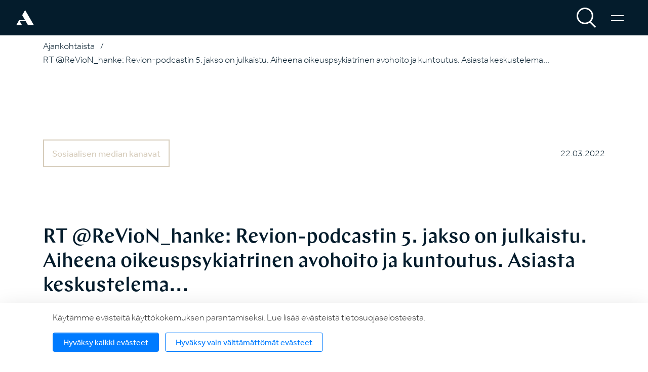

--- FILE ---
content_type: text/html; charset=UTF-8
request_url: https://www.autismisaatio.fi/ajankohtaista/rt-revion_hanke-revion-podcastin-5.-jakso-on-julkaistu.-aiheena-oikeuspsykiatrinen-avohoito-ja-kuntoutus.-asiasta-keskustelema....html
body_size: 7640
content:
<!doctype html>
<html lang="fi">
	<head>
		<meta charset="utf-8">
		<meta name="viewport" content="width=device-width, initial-scale=1, shrink-to-fit=no">

		<link rel="apple-touch-icon" sizes="180x180" href="https://www.autismisaatio.fi/media/layout/img/favicon/apple-touch-icon.png">
		<link rel="icon" type="image/png" sizes="32x32" href="https://www.autismisaatio.fi/media/layout/img/favicon/favicon-32x32.png">
		<link rel="icon" type="image/png" sizes="16x16" href="https://www.autismisaatio.fi/media/layout/img/favicon/favicon-16x16.png">
		<link rel="manifest" href="https://www.autismisaatio.fi/media/layout/img/favicon/site.webmanifest">
		<link rel="mask-icon" href="https://www.autismisaatio.fi/media/layout/img/favicon/safari-pinned-tab.svg" color="#ff8f1c">
		<meta name="msapplication-TileColor" content="#ffffff">
		<meta name="theme-color" content="#ffffff">

		<link rel="preconnect" href="https://code.jquery.com">
<link rel="preconnect" href="https://cdnjs.cloudflare.com">
<link rel="preconnect" href="https://maxcdn.bootstrapcdn.com">
		<!-- <link rel="preload" href=""> -->
		<script defer src="https://code.jquery.com/jquery-3.3.1.min.js" integrity="sha256-FgpCb/KJQlLNfOu91ta32o/NMZxltwRo8QtmkMRdAu8=" crossorigin="anonymous"></script>

<script defer src="https://cdnjs.cloudflare.com/ajax/libs/popper.js/1.14.7/umd/popper.min.js" integrity="sha384-UO2eT0CpHqdSJQ6hJty5KVphtPhzWj9WO1clHTMGa3JDZwrnQq4sF86dIHNDz0W1" crossorigin="anonymous"></script>
<script defer src="https://stackpath.bootstrapcdn.com/bootstrap/4.3.0/js/bootstrap.min.js" integrity="sha384-7aThvCh9TypR7fIc2HV4O/nFMVCBwyIUKL8XCtKE+8xgCgl/PQGuFsvShjr74PBp" crossorigin="anonymous"></script>

<script defer src="https://cdnjs.cloudflare.com/ajax/libs/lazysizes/4.1.5/lazysizes.min.js" integrity="sha256-I3otyfIRoV0atkNQtZLaP4amnmkQOq0YK5R5RFBd5/0=" crossorigin="anonymous"></script>
<script defer src="https://cdnjs.cloudflare.com/ajax/libs/lazysizes/4.1.5/plugins/object-fit/ls.object-fit.min.js" integrity="sha256-ex6UnzLJYcn3n1TTAQ98oZTT0J4CBp1vk3MhqUkHXks=" crossorigin="anonymous"></script>

<script async src="https://www.youtube.com/iframe_api"></script>

<script defer src="https://cdnjs.cloudflare.com/ajax/libs/jquery.imagesloaded/4.1.4/imagesloaded.pkgd.min.js" integrity="sha256-lqvxZrPLtfffUl2G/e7szqSvPBILGbwmsGE1MKlOi0Q=" crossorigin="anonymous"></script>
<script defer src="https://www.autismisaatio.fi/media/layout/lib/p5.min.js?_=1551975316"></script>
<script defer src="https://www.autismisaatio.fi/media/layout/lib/jquery-hypher.js?_=1552633528"></script>
<script defer src="https://www.autismisaatio.fi/media/layout/lib/fi.js?_=1552633551"></script>


<script defer src="https://cdn.jsdelivr.net/gh/fancyapps/fancybox@3.5.7/dist/jquery.fancybox.min.js"></script>
<script defer src="https://cdnjs.cloudflare.com/ajax/libs/masonry/4.2.2/masonry.pkgd.min.js" integrity="sha256-Nn1q/fx0H7SNLZMQ5Hw5JLaTRZp0yILA/FRexe19VdI=" crossorigin="anonymous"></script>

<script defer src="https://www.autismisaatio.fi/media/layout/build/js/main.js?_=1738671863"></script>


		<link rel="stylesheet" href="https://use.typekit.net/dsr5wbp.css">
<link rel="stylesheet" href="https://cdn.jsdelivr.net/gh/fancyapps/fancybox@3.5.7/dist/jquery.fancybox.min.css" />

<link rel="stylesheet" href="https://www.autismisaatio.fi/media/layout/build/css/main.css?_=1738671863">
<link rel="stylesheet" href="https://www.autismisaatio.fi/media/layout/build/css/print.css?_=1738671863" media="print">


		<title>RT @ReVioN_hanke: Revion-podcastin 5. jakso on julkaistu. Aiheena oikeuspsykiatrinen avohoito ja kuntoutus. Asiasta keskustelema... - Autismisäätiö</title>            
		<meta name="description" content="">
		<meta property="og:site_name" content="Autismisäätiö">
		<meta property="og:url" content="https://www.autismisaatio.fi/ajankohtaista/rt-revion_hanke-revion-podcastin-5.-jakso-on-julkaistu.-aiheena-oikeuspsykiatrinen-avohoito-ja-kuntoutus.-asiasta-keskustelema....html">
		<meta property="og:title" content="RT @ReVioN_hanke: Revion-podcastin 5. jakso on julkaistu. Aiheena oikeuspsykiatrinen avohoito ja kuntoutus. Asiasta keskustelema... - Autismisäätiö">
		<meta property="og:description" content="">
		<!--<meta property="og:image" content="https://www.autismisaatio.fi/media/layout/img/logo.png">-->

		<!--<meta name="twitter:site" content="@sitename">
<meta name="twitter:creator" content="@sitename">
<meta name="twitter:image" content="https://www.autismisaatio.fi/media/layout/img/logo.png">-->
		<meta name="twitter:title" content="RT @ReVioN_hanke: Revion-podcastin 5. jakso on julkaistu. Aiheena oikeuspsykiatrinen avohoito ja kuntoutus. Asiasta keskustelema... - Autismisäätiö">
		<meta name="twitter:description" content="">
		<meta name="twitter:url" content="https://www.autismisaatio.fi/ajankohtaista/rt-revion_hanke-revion-podcastin-5.-jakso-on-julkaistu.-aiheena-oikeuspsykiatrinen-avohoito-ja-kuntoutus.-asiasta-keskustelema....html">
		<meta name="twitter:domain" content="https://www.autismisaatio.fi">

		<meta http-equiv="Content-Type" content="text/html; charset=UTF-8" />
<link rel="canonical" href="https://www.autismisaatio.fi/ajankohtaista/rt-revion_hanke-revion-podcastin-5.-jakso-on-julkaistu.-aiheena-oikeuspsykiatrinen-avohoito-ja-kuntoutus.-asiasta-keskustelema....html" />
<link rel="alternate" href="https://www.autismisaatio.fi/ajankohtaista/rt-revion_hanke-revion-podcastin-5.-jakso-on-julkaistu.-aiheena-oikeuspsykiatrinen-avohoito-ja-kuntoutus.-asiasta-keskustelema....html" hreflang="fi">
<link rel="alternate" href="https://www.autismisaatio.fi/ajankohtaista/rt-revion_hanke-revion-podcastin-5.-jakso-on-julkaistu.-aiheena-oikeuspsykiatrinen-avohoito-ja-kuntoutus.-asiasta-keskustelema....html" hreflang="x-default">

		
<script>window.ltcnT = {'fi': {
			text: 'Käytämme evästeitä käyttökokemuksen parantamiseksi. Lue lisää evästeistä tietosuojaselosteesta.',
			btnAll: 'Hyväksy kaikki evästeet',
			btnNecessary: 'Hyväksy vain välttämättömät evästeet',
		}};</script><script>// Object.assign IE polyfill
if (typeof Object.assign !== 'function') {
	// Must be writable: true, enumerable: false, configurable: true
	Object.defineProperty(Object, "assign", {
		value: function assign(target, varArgs) { // .length of function is 2
			'use strict';
			if (target === null || target === undefined) {
				throw new TypeError('Cannot convert undefined or null to object');
			}

			var to = Object(target);

			for (var index = 1; index < arguments.length; index++) {
				var nextSource = arguments[index];

				if (nextSource !== null && nextSource !== undefined) {
				for (var nextKey in nextSource) {
					// Avoid bugs when hasOwnProperty is shadowed
					if (Object.prototype.hasOwnProperty.call(nextSource, nextKey)) {
					to[nextKey] = nextSource[nextKey];
					}
				}
				}
			}
			return to;
		},
		writable: true,
		configurable: true
	});
}

// lianatech cookie notice
function ltcn() {
	var lang = document.documentElement.lang.toLowerCase();
	var cookieNotice = null;
	var cookieName = 'ltcn';
	// support 2 types of selections: all or required only
	var valueMap = {
		all: 'ltcn-script-all',
		necessary: false,
	};
	function getCookie(key) {
		var name = key + '=';
		var decodedCookie = decodeURIComponent(document.cookie);
		var ca = decodedCookie.split(';');
		for (var i = 0; i < ca.length; i++) {
			var c = ca[i];
			while (c.charAt(0) === ' ') {
				c = c.substring(1);
			}
			if (c.indexOf(name) === 0) {
				return c.substring(name.length, c.length);
			}
		}
		return '';
	}
	function appendConsentBar() {
		var t = window.ltcnT[lang] ? window.ltcnT[lang] : window.ltcnT.en;
		var tpl = '<div class="ltcn__container">'
			+ '<p>' + t.text + '</p>'
			+ '<button class="ltcn__btn ltcn__btn--primary" data-type="all" type="button">' + t.btnAll + '</button>'
			+ '<button class="ltcn__btn ltcn__btn--secondary" data-type="necessary" type="button">' + t.btnNecessary + '</button>'
			+ '</div>';
		var div = document.createElement('div');
		div.classList.add('ltcn');
		div.innerHTML = tpl;
		document.body.appendChild(div);
		cookieNotice = document.querySelector('.ltcn');
	}

	// find existing script tag with manipulated type attribute
	// and create a real script tag based on it
	function appendScripts(selector) {
		var scripts = document.querySelectorAll('script.' + selector);
		for (var i = 0; i < scripts.length; i++) {
			var script = scripts[i];
			var newScript = document.createElement('script');
			if (script.textContent !== '') {
				var content = document.createTextNode(script.textContent);
				newScript.appendChild(content);
			}
			script.parentNode.replaceChild(newScript, script);
			if (script.src) {
				newScript.src = script.src;
			}
		}
	}
	function handleBtnClick(event) {
		var id = event.target.dataset.type;
		var scriptSelector = valueMap[id];
		if (!id || typeof scriptSelector === 'undefined') return false;
		if (scriptSelector) appendScripts(scriptSelector);
		var expireDate = new Date();
		expireDate.setTime(expireDate.getTime() + (1000*60*60*24*365*20));
		var cookieExpires = '; expires=' + expireDate.toGMTString();
		document.cookie = cookieName + '=' + id + cookieExpires + '; path=/';
		cookieNotice.style.display = 'none';
		return true;
	}
	function init() {
		var consent = getCookie(cookieName);
		if (consent && valueMap[consent]) return appendScripts(valueMap[consent]);
		appendConsentBar();
		var btns = document.querySelectorAll('.ltcn__btn');
		for (var i = 0; i < btns.length; i++) {
			btns[i].addEventListener('click', handleBtnClick);
		}
		return false;
	}
	return init();
}
// initialize after DOM has been laoded so cookie notification markup can be found
document.addEventListener('DOMContentLoaded', ltcn);
</script><style>.ltcn {
	z-index: 9999;
	position: fixed;
	left: 0;
	bottom: 0;
	width: 100vw;
	max-height: 100vh;
	overflow: auto;
	background-color: #fff;
	box-shadow: 0 1rem 3rem rgba(0, 0, 0, 0.175);
}

.ltcn p {
	color: #303030;
}

.ltcn__container {
	max-width: 1136px;
	margin-right: auto;
	margin-left: auto;
	padding-top: 1rem;
	padding-right: 2rem;
	padding-bottom: 1rem;
	padding-left: 2rem;
}

.ltcn__btn {
	display: inline-block !important;
	margin-right: 0.75rem;
	margin-bottom: 0.5rem;
	padding: 0.375rem 1.25rem;
	vertical-align: middle;
	color: #212529;
	background-color: transparent;
	border: 1px solid transparent;
	border-radius: 4px;
	line-height: 1.5;
	text-align: center;
	font-size: 1rem;
	font-weight: 400;
	cursor: pointer;
	-webkit-user-select: none;
	-moz-user-select: none;
	-ms-user-select: none;
	user-select: none;
	transition: color 0.15s ease-in-out, background-color 0.15s ease-in-out, border-color 0.15s ease-in-out, box-shadow 0.15s ease-in-out;
}

.ltcn__btn:last-of-type {
	margin-right: 0;
}

.ltcn__btn--primary {
	color: #fff;
	background-color: #007bff;
	border-color: #007bff;
	box-shadow: inset 0 1px 0 rgba(255, 255, 255, 0.15), 0 1px 1px rgba(0, 0, 0, 0.075);
}

.ltcn__btn--secondary {
	color: #007bff;
	border-color: #007bff;
}
</style><script type="text/x-analytics-script" class="ltcn-script-all">

    (function(c,l,a,r,i,t,y){

        c[a]=c[a]||function(){(c[a].q=c[a].q||[]).push(arguments)};

        t=l.createElement(r);t.async=1;t.src="https://www.clarity.ms/tag/"+i;

        y=l.getElementsByTagName(r)[0];y.parentNode.insertBefore(t,y);

    })(window, document, "clarity", "script", "dvkim6i2aw");

</script>
	</head>
<body>
		<header class="site-header">
		<!-- navbar static top -->
<nav class="navbar-static top black">
	<div class="navbar__logo">
		<div class="navbar__logo-top">
						<a href="/">
								<img src="https://www.autismisaatio.fi/media/layout/img/icon/a-white.svg" alt="Logo">
								
			</a>
					</div>	
	</div>
	<div class="navbar__buttons">
		<form class="navbar__search d-none d-md-block" method="get" action="https://www.autismisaatio.fi/hakutulokset.html">
			<input name="q" type="text">
			<button class="js-navigation-search mr-4" href="#">

			<img class="js-nav-btn-black d-inline" src="https://www.autismisaatio.fi/media/layout/img/icon/search.svg" alt="haku">
			<img class="js-nav-btn-black d-none" src="https://www.autismisaatio.fi/media/layout/img/icon/search.svg" alt="haku">
		
			</button>
		</form>
		<a class="js-mobilesearch-toggle d-md-none mr-4 navbar__search-mobile-btn" href="#"><img class="js-nav-btn-black d-inline" src="https://www.autismisaatio.fi/media/layout/img/icon/search.svg" alt="haku"><img class="js-nav-btn-black d-none"  src="https://www.autismisaatio.fi/media/layout/img/icon/search.svg" alt="haku"></a>
		<a class="js-navigation-toggle" href="#" aria-label="Valikko"><span class="menu-bars"></span></a>
	</div>	
</nav>
<!-- /navbar static top -->
<!-- navbar-menu -->
<div class="navbar__navigation" style="">
	<div class="navbar__navigation-nav d-md-flex justify-content-md-center align-items-md-center">			
		<ul class="menu list-unstyled"><li class="first level1"><a href="https://www.autismisaatio.fi/etusivu.html" target="_top">Etusivu</a></li><li class="level1 hasSubItems"><a href="https://www.autismisaatio.fi/palvelumme.html" target="_top">Palvelumme</a><ul class="menu list-unstyled"><li class="first level2"><a href="https://www.autismisaatio.fi/palvelumme/ohjaus-ja-valmennuspalvelut.html" target="_top">Ohjaus- ja valmennuspalvelut</a></li><li class="level2"><a href="https://www.autismisaatio.fi/palvelumme/asumispalvelut.html" target="_top">Asumispalvelut</a></li><li class="level2"><a href="https://www.autismisaatio.fi/palvelumme/kelan-palvelut.html" target="_top">Kelan palvelut</a></li><li class="level2"><a href="https://www.autismisaatio.fi/palvelumme/muut-palvelut.html" target="_top">Muut palvelut</a></li><li class="level2"><a href="https://www.autismisaatio.fi/palvelumme/miten-asiakkaaksi.html" target="_top">Miten asiakkaaksi?</a></li><li class="last level2"><a href="https://www.autismisaatio.fi/palvelumme/omavalvontaohjelma.html" target="_top">Omavalvontaohjelma</a></li></ul></li><li class="level1"><a href="https://www.autismisaatio.fi/kodit.html" target="_top">Kodit</a></li><li class="level1"><a href="https://www.autismisaatio.fi/tietoa-meista.html" target="_top">Tietoa meistä</a></li><li class="level1"><a href="https://www.autismisaatio.fi/toihin-autismisaatiolle.html" target="_top">Töihin Autismisäätiölle</a></li><li class="level1"><a href="https://www.autismisaatio.fi/toimintamme.html" target="_top">Toimintamme</a></li><li class="current level1"><a href="https://www.autismisaatio.fi/ajankohtaista.html" target="_top">Ajankohtaista</a></li><li class="level1"><a href="https://www.autismisaatio.fi/virtuaaligalleria.html" target="_top">Virtuaaligalleria</a></li><li class="level1"><a href="https://www.autismisaatio.fi/yhteystiedot.html" target="_top">Yhteystiedot</a></li><li class="level1"><a href="https://www.autismisaatio.fi/lyhyesti-selkokielella.html" target="_top">Lyhyesti selkokielellä</a></li><li class="last level1"><a href="https://www.autismisaatio.fi/briefly-in-english.html" target="_top">Briefly in English</a></li></ul>	</div>
</div>
<!-- /navbar-menu -->
<!-- navbar dynamic -->
<nav class="navbar">	
	<div class="navbar__logo">
		<div class="navbar__logo-top">
						<a href="/"><img src="https://www.autismisaatio.fi/media/layout/img/icon/a-white.svg" alt="Logo"></a>			
					</div>	
		<div class="navbar__logo-scroll">
			<a href="/"><img src="https://www.autismisaatio.fi/media/layout/img/icon/a-white.svg" alt="Logo"></a>			
		</div>
	</div>
	<div class="navbar__buttons">
		<form class="navbar__search d-none d-md-block" method="get" action="https://www.autismisaatio.fi/hakutulokset.html">
			<input name="q" type="text">
			<button class="js-navigation-search mr-4" href="#"><img src="https://www.autismisaatio.fi/media/layout/img/icon/search.svg" alt="haku"></button>
		</form>
		<a class="js-mobilesearch-toggle d-md-none mr-4 navbar__search-mobile-btn" href="#"><img src="https://www.autismisaatio.fi/media/layout/img/icon/search.svg" alt="haku"></a>
		<a class="js-navigation-toggle" href="#" aria-label="Valikko"><span class="menu-bars"></span></a>
	</div>		
	
	<div class="navbar__mobilesearch">
		<form class="d-md-none navbar__search-mobile" method="get" action="https://www.autismisaatio.fi/hakutulokset.html">
			<input name="q" type="text">
			<button href="#"><img src="https://www.autismisaatio.fi/media/layout/img/icon/search.svg" alt="haku"></button>
		</form>
	</div>
</nav>
				<div class="bg-darkblue text-white" style="height: 70px;"></div>			</header>
	<main class="site-main">	
	
				
		<!-- murupolku -->
				<div class="container py-2">
<ul class="breadcrumb list-unstyled"><li><a href="https://www.autismisaatio.fi/ajankohtaista.html">Ajankohtaista</a> <span class="divider mx-2">/</span></li><li class="active"><a href="https://www.autismisaatio.fi/ajankohtaista/rt-revion_hanke-revion-podcastin-5.-jakso-on-julkaistu.-aiheena-oikeuspsykiatrinen-avohoito-ja-kuntoutus.-asiasta-keskustelema....html">RT @ReVioN_hanke: Revion-podcastin 5. jakso on julkaistu. Aiheena oikeuspsykiatrinen avohoito ja kuntoutus. Asiasta keskustelema...</a></li></ul>
</div>		
		<!-- /murupolku -->
		
				
	
		<div class="container">
	<div class="d-flex flex-column flex-md-row justify-content-between align-items-center mt-7">
		<p>
		
		<a href="https://www.autismisaatio.fi/ajankohtaista.html?kategoria=9" class="newslist-article__category-btn mr-2" data-categoryid="9">Sosiaalisen median kanavat</a>
		
		</p>
		<p>
			
			22.03.2022
			
		</p>
	</div>
	
	<h2 class="mt-6">RT @ReVioN_hanke: Revion-podcastin 5. jakso on julkaistu. Aiheena oikeuspsykiatrinen avohoito ja kuntoutus. Asiasta keskustelema...</h2>
	
	
	
	<div class="mt-6 editor">
	RT @ReVioN_hanke: Revion-podcastin 5. jakso on julkaistu. Aiheena oikeuspsykiatrinen avohoito ja kuntoutus. Asiasta keskustelemassa HUS:sta ayl Joni Liskola ja @ReVioN_hanke Sanna Kara. Linkki: <a href="https://youtu.be/bmrIR_dmsew">https://youtu.be/bmrIR_dmsew</a>
#neurokirjo #tunnistaminen #kuntoutus @Autismisaatio @sakara79 @MikkolaKatri <br><br><img src="https://pbs.twimg.com/media/FObpkmaXMAEBOqE.jpg" width="454" height="680"><br>
	</div>
	
	
	
	<div class="mt-6 d-flex flex-column flex-md-row justify-content-between align-items-center">
		<p>
			Jaa sosiaalisessa mediassa:<br>
			<a target="_blank" href="https://www.facebook.com/sharer/sharer.php?u=https://www.autismisaatio.fi/ajankohtaista/rt-revion_hanke-revion-podcastin-5.-jakso-on-julkaistu.-aiheena-oikeuspsykiatrinen-avohoito-ja-kuntoutus.-asiasta-keskustelema....html" class="newslist-article__social mr-md-2">
				<svg xmlns="http://www.w3.org/2000/svg" xmlns:xlink="http://www.w3.org/1999/xlink" width="102" height="102" viewBox="0 0 102 102">			
					<circle class="cls-3" cx="51.07" cy="50.93" r="50.07"/><path class="cls-4" d="M44.9,74.94V52.76H37.45V44.08H44.9V37.69c0-7.41,4.52-11.44,11.12-11.44a63.51,63.51,0,0,1,6.67.34v7.75H58.12c-3.58,0-4.27,1.71-4.27,4.21v5.53h8.59l-1.12,8.68H53.85V74.94Z"/>
				</svg>
			</a> 			
			<a target="_blank" href="https://www.linkedin.com/shareArticle?mini=true&url=https://www.autismisaatio.fi/ajankohtaista/rt-revion_hanke-revion-podcastin-5.-jakso-on-julkaistu.-aiheena-oikeuspsykiatrinen-avohoito-ja-kuntoutus.-asiasta-keskustelema....html&title=RT @ReVioN_hanke: Revion-podcastin 5. jakso on julkaistu. Aiheena oikeuspsykiatrinen avohoito ja kuntoutus. Asiasta keskustelema...&summary=&source=" class="newslist-article__social mr-md-2">
				<svg xmlns="http://www.w3.org/2000/svg" xmlns:xlink="http://www.w3.org/1999/xlink"	width="102" height="102" viewBox="0 0 102 102">					
					<circle class="cls-3" cx="51.07" cy="50.93" r="50.07" /><path class="cls-4"	d="M72,70H63.33V57c0-3.11-.06-7.11-4.51-7.11s-5.21,3.39-5.21,6.89V70H45V43.18h8.32v3.67h.12a9.19,9.19,0,0,1,8.21-4.33c8.78,0,10.4,5.56,10.4,12.78ZM35.18,39.51a4.84,4.84,0,1,1,5-4.83,4.93,4.93,0,0,1-5,4.83M39.51,70H30.84V43.18h8.67Z" />
				</svg>
			</a> 
			<a target="_blank" href="https://twitter.com/home?status=https://www.autismisaatio.fi/ajankohtaista/rt-revion_hanke-revion-podcastin-5.-jakso-on-julkaistu.-aiheena-oikeuspsykiatrinen-avohoito-ja-kuntoutus.-asiasta-keskustelema....html" class="newslist-article__social">
				<svg xmlns="http://www.w3.org/2000/svg" xmlns:xlink="http://www.w3.org/1999/xlink" width="102" height="102" viewBox="0 0 102 102">						
					<circle class="cls-3" cx="51.07" cy="50.93" r="50.07"/><path class="cls-4" d="M43.45,74.85c19.57,0,30.27-16.93,30.27-31.6,0-.48,0-1,0-1.44A22.18,22.18,0,0,0,79,36.06a20.56,20.56,0,0,1-6.11,1.75,11.08,11.08,0,0,0,4.68-6.14,20.76,20.76,0,0,1-6.76,2.7A10.42,10.42,0,0,0,63,30.85,10.88,10.88,0,0,0,52.41,42a11.52,11.52,0,0,0,.28,2.53,29.8,29.8,0,0,1-21.93-11.6,11.45,11.45,0,0,0-1.44,5.58A11.23,11.23,0,0,0,34,47.71a10.22,10.22,0,0,1-4.82-1.39s0,.09,0,.14a11,11,0,0,0,8.53,10.89,10.2,10.2,0,0,1-4.8.19,10.72,10.72,0,0,0,9.94,7.72,20.77,20.77,0,0,1-15.75,4.6,29.21,29.21,0,0,0,16.31,5"/>
				</svg>
			</a> 
		</p>
		<p class="my-5 my-md-0">
			
			<a href="https://www.autismisaatio.fi/ajankohtaista.html" class="btn btn-primary">Ajankohtaisiin</a>
			
		</p>
	</div>	
</div>			</main>
	
			<footer class="site-footer">
			<div class="footer d-flex flex-md-row flex-column justify-content-between pb-5 pb-md-4 py-md-0">
	<a class="btn btn-footer d-md-none mb-4" href="https://www.autismisaatio.fi/anna-palautetta.html">Anna palautetta</a>
	<div class="footer-left pl-md-5">
		<div class="footer-left__logo mb-4 mb-md-7 p-3 pt-md-5">
			<img src="https://www.autismisaatio.fi/media/layout/img/icon/a-white.svg" alt="Logo">
		</div>

		<div class="footer-left__contacts p-3 pb-md-0">
			<div class="d-flex flex-column flex-lg-row justify-content-between w-100 align-items-lg-end">
	<div class="mr-md-5 mb-5 mb-lg-0">
		<p class="mb-0 text-white">Postiosoite</p>
		<p class="text-white">
			
				AUTISMISÄÄTIÖ sr<br>
			
				Mannerheimintie 117<br>
			
				00280 Helsinki<br>
					
		</p>	
	</div>
	<div class="mr-lg-5 mb-5 mb-lg-0">
		
		
		<p class="mb-0 text-white">Sähköpostiosoite</p>
		<p class="text-white mb-0">info@autismisaatio.fi</p>
		<p style="display:none;" class="mb-0">Palvelunumero arkisin klo 8–16</p>
		<p class="mb-0 text-white">Puhelinvaihde  044 765 4300  Palvelunumero 030 450 4500 </p>
		<p style="display:none;" class="text-white">030 450 4500</p>
		
		
	</div>
	<div class="mb-5 mb-lg-0 ">
		
		<div class="col-12 mr-3 px-0">
	    <img src="https://www.autismisaatio.fi/media/layout/img/icon/avainlippu_footer.png" class="footer-icon mb-0 mb-lg-3 mr-4">
		<img src="https://www.autismisaatio.fi/media/layout/img/icon/y-merkki.png" class="footer-icon mb-0 mb-lg-3 mr-4">
		</div>			
		
		
		
	</div>
</div>		</div>

	</div>

	<div class="footer-right d-flex flex-column justify-content-between">
		<div class="footer-right__buttons">
			<div class="footer-right__buttons-search d-none d-md-flex align-items-center">	
				<form class="footer__search" method="get" action="https://www.autismisaatio.fi/hakutulokset.html">
					<input name="q" type="text">
					<button class="js-footer-search mr-3" href="#"><img src="https://www.autismisaatio.fi/media/layout/img/icon/search.svg" alt="[TEXT:CUSTOM:haku]"></button>
				</form>
			</div>
			<a class="btn btn-footer d-none d-md-block" href="https://www.autismisaatio.fi/anna-palautetta.html">Anna palautetta</a>
			<p class="pt-md-4 pr-md-6 px-4 pl-md-0 text-white" >Autismisäätiö on KELAn hyväksymä palveluntarjoaja.</p>
			<p><a style="" class="text-white" href="https://www.autismisaatio.fi/tietosuoja.html">Tietosuoja</a></p>
		<p><a style="" class="text-white" href="https://www.autismisaatio.fi/omavalvontaohjelma.html">Omavalvontaohjelma</a></p>
		<p><a style="" class="text-white" href="https://www.autismisaatio.fi/intra.html">Intra</a></p>
		<p><a style="" class="text-white" href="https://www.autismisaatio.fi/whistleblowing-vaarinkayton-ilmoituskanava.html">Whistleblowing - väärinkäytön ilmoituskanava</a></p>
		
		</div>
		<div class="footer-right__some pr-md-5 d-flex flex-row justify-content-md-end pt-4 pt-md-0">			
			
<div class="footer-right__some-btn mx-2 mx-md-0 mr-md-3">
	<a href="https://www.facebook.com/Autismisäätio-1473245482894690" aria-label="Facebook" target="_blank" rel="noreferrer noopener">
		
		
		<svg xmlns="http://www.w3.org/2000/svg" xmlns:xlink="http://www.w3.org/1999/xlink" width="102" height="102" viewBox="0 0 102 102">			
			<circle class="cls-3" cx="51.07" cy="50.93" r="50.07"/><path class="cls-4" d="M44.9,74.94V52.76H37.45V44.08H44.9V37.69c0-7.41,4.52-11.44,11.12-11.44a63.51,63.51,0,0,1,6.67.34v7.75H58.12c-3.58,0-4.27,1.71-4.27,4.21v5.53h8.59l-1.12,8.68H53.85V74.94Z"/>
		</svg>
		
		
		
	</a>
</div>

<div class="footer-right__some-btn mx-2 mx-md-0 mr-md-3">
	<a href="https://twitter.com/autismisaatio" aria-label="Twitter" target="_blank" rel="noreferrer noopener">
		
		
		
		
		<svg xmlns="http://www.w3.org/2000/svg" xmlns:xlink="http://www.w3.org/1999/xlink" width="102" height="102" viewBox="0 0 102 102">						
			<circle class="cls-3" cx="51.07" cy="50.93" r="50.07"/><path class="cls-4" d="M43.45,74.85c19.57,0,30.27-16.93,30.27-31.6,0-.48,0-1,0-1.44A22.18,22.18,0,0,0,79,36.06a20.56,20.56,0,0,1-6.11,1.75,11.08,11.08,0,0,0,4.68-6.14,20.76,20.76,0,0,1-6.76,2.7A10.42,10.42,0,0,0,63,30.85,10.88,10.88,0,0,0,52.41,42a11.52,11.52,0,0,0,.28,2.53,29.8,29.8,0,0,1-21.93-11.6,11.45,11.45,0,0,0-1.44,5.58A11.23,11.23,0,0,0,34,47.71a10.22,10.22,0,0,1-4.82-1.39s0,.09,0,.14a11,11,0,0,0,8.53,10.89,10.2,10.2,0,0,1-4.8.19,10.72,10.72,0,0,0,9.94,7.72,20.77,20.77,0,0,1-15.75,4.6,29.21,29.21,0,0,0,16.31,5"/>
		</svg>
		
	</a>
</div>

<div class="footer-right__some-btn mx-2 mx-md-0 mr-md-3">
	<a href="https://www.youtube.com/channel/UC0g-zhGW0Oomk4hEwb3A6WA" aria-label="Youtube" target="_blank" rel="noreferrer noopener">
		
		
				
		<svg xmlns="http://www.w3.org/2000/svg" xmlns:xlink="http://www.w3.org/1999/xlink" width="102" height="102" viewBox="0 0 102 102">						
			<circle class="cls-3" cx="51.07" cy="50.93" r="50.07"/><path class="cls-4" d="M45.29,59.4V42.45l14.78,8.48ZM78.16,37.12a7.13,7.13,0,0,0-5-5.07c-4.41-1.2-22.09-1.2-22.09-1.2S33.39,30.85,29,32a7.14,7.14,0,0,0-5,5.07C22.8,41.59,22.8,50.93,22.8,50.93s0,9.33,1.18,13.81a7.14,7.14,0,0,0,5,5.07C33.39,71,51.07,71,51.07,71s17.68,0,22.09-1.2a7.13,7.13,0,0,0,5-5.07c1.18-4.47,1.18-13.81,1.18-13.81s0-9.33-1.18-13.81"/>			
		</svg>
		
		
	</a>
</div>

<div class="footer-right__some-btn mx-2 mx-md-0 mr-md-3">
	<a href="https://www.instagram.com/autismisaatio/" aria-label="Instagram" target="_blank" rel="noreferrer noopener">
		
		<span>
		<svg class="svg-inline--fa fa-instagram fa-w-14 text-white font-size-9" aria-hidden="true" focusable="false" data-prefix="fab" data-icon="instagram" role="img" xmlns="http://www.w3.org/2000/svg" viewBox="0 0 448 512" data-fa-i2svg="">
		<path fill="currentColor" d="M224.1 141c-63.6 0-114.9 51.3-114.9 114.9s51.3 114.9 114.9 114.9S339 319.5 339 255.9 287.7 141 224.1 141zm0 189.6c-41.1 0-74.7-33.5-74.7-74.7s33.5-74.7 74.7-74.7 74.7 33.5 74.7 74.7-33.6 74.7-74.7 74.7zm146.4-194.3c0 14.9-12 26.8-26.8 26.8-14.9 0-26.8-12-26.8-26.8s12-26.8 26.8-26.8 26.8 12 26.8 26.8zm76.1 27.2c-1.7-35.9-9.9-67.7-36.2-93.9-26.2-26.2-58-34.4-93.9-36.2-37-2.1-147.9-2.1-184.9 0-35.8 1.7-67.6 9.9-93.9 36.1s-34.4 58-36.2 93.9c-2.1 37-2.1 147.9 0 184.9 1.7 35.9 9.9 67.7 36.2 93.9s58 34.4 93.9 36.2c37 2.1 147.9 2.1 184.9 0 35.9-1.7 67.7-9.9 93.9-36.2 26.2-26.2 34.4-58 36.2-93.9 2.1-37 2.1-147.8 0-184.8zM398.8 388c-7.8 19.6-22.9 34.7-42.6 42.6-29.5 11.7-99.5 9-132.1 9s-102.7 2.6-132.1-9c-19.6-7.8-34.7-22.9-42.6-42.6-11.7-29.5-9-99.5-9-132.1s-2.6-102.7 9-132.1c7.8-19.6 22.9-34.7 42.6-42.6 29.5-11.7 99.5-9 132.1-9s102.7-2.6 132.1 9c19.6 7.8 34.7 22.9 42.6 42.6 11.7 29.5 9 99.5 9 132.1s2.7 102.7-9 132.1z"></path></svg>
		</span>
		
		
		
		
	</a>
</div>
		</div>		
	</div>
</div>




<!-- Apply for certificate form modal -->

		</footer>
		
</body>
</html>

--- FILE ---
content_type: text/css
request_url: https://www.autismisaatio.fi/media/layout/build/css/main.css?_=1738671863
body_size: 21923
content:
*,*::before,*::after{box-sizing:border-box}html{font-family:sans-serif;line-height:1.15;-webkit-text-size-adjust:100%;-webkit-tap-highlight-color:rgba(0,0,0,0)}article,aside,figcaption,figure,footer,header,hgroup,main,nav,section{display:block}body{margin:0;font-family:effra,sans-serif;font-size:1.125rem;font-weight:300;line-height:1.5;color:#041c2c;text-align:left;background-color:#fff}[tabindex="-1"]:focus:not(:focus-visible){outline:0 !important}hr{box-sizing:content-box;height:0;overflow:visible}h1,h2,h3,h4,h5,h6{margin-top:0;margin-bottom:.5rem}p{margin-top:0;margin-bottom:1rem}abbr[title],abbr[data-original-title]{text-decoration:underline;-webkit-text-decoration:underline dotted;text-decoration:underline dotted;cursor:help;border-bottom:0;-webkit-text-decoration-skip-ink:none;text-decoration-skip-ink:none}address{margin-bottom:1rem;font-style:normal;line-height:inherit}ol,ul,dl{margin-top:0;margin-bottom:1rem}ol ol,ul ul,ol ul,ul ol{margin-bottom:0}dt{font-weight:700}dd{margin-bottom:.5rem;margin-left:0}blockquote{margin:0 0 1rem}b,strong{font-weight:bolder}small{font-size:80%}sub,sup{position:relative;font-size:75%;line-height:0;vertical-align:baseline}sub{bottom:-0.25em}sup{top:-0.5em}a{color:#041c2c;text-decoration:none;background-color:rgba(0,0,0,0)}a:hover{color:#000;text-decoration:none}a:not([href]):not([class]){color:inherit;text-decoration:none}a:not([href]):not([class]):hover{color:inherit;text-decoration:none}pre,code,kbd,samp{font-family:SFMono-Regular,Menlo,Monaco,Consolas,"Liberation Mono","Courier New",monospace;font-size:1em}pre{margin-top:0;margin-bottom:1rem;overflow:auto;-ms-overflow-style:scrollbar}figure{margin:0 0 1rem}img{vertical-align:middle;border-style:none}svg{overflow:hidden;vertical-align:middle}table{border-collapse:collapse}caption{padding-top:.75rem;padding-bottom:.75rem;color:#868e96;text-align:left;caption-side:bottom}th{text-align:inherit;text-align:-webkit-match-parent}label{display:inline-block;margin-bottom:.5rem}button{border-radius:0}button:focus:not(:focus-visible){outline:0}input,button,select,optgroup,textarea{margin:0;font-family:inherit;font-size:inherit;line-height:inherit}button,input{overflow:visible}button,select{text-transform:none}[role=button]{cursor:pointer}select{word-wrap:normal}button,[type=button],[type=reset],[type=submit]{-webkit-appearance:button}button:not(:disabled),[type=button]:not(:disabled),[type=reset]:not(:disabled),[type=submit]:not(:disabled){cursor:pointer}button::-moz-focus-inner,[type=button]::-moz-focus-inner,[type=reset]::-moz-focus-inner,[type=submit]::-moz-focus-inner{padding:0;border-style:none}input[type=radio],input[type=checkbox]{box-sizing:border-box;padding:0}textarea{overflow:auto;resize:vertical}fieldset{min-width:0;padding:0;margin:0;border:0}legend{display:block;width:100%;max-width:100%;padding:0;margin-bottom:.5rem;font-size:1.5rem;line-height:inherit;color:inherit;white-space:normal}@media(max-width: 1200px){legend{font-size:calc(1.275rem + 0.3vw)}}progress{vertical-align:baseline}[type=number]::-webkit-inner-spin-button,[type=number]::-webkit-outer-spin-button{height:auto}[type=search]{outline-offset:-2px;-webkit-appearance:none}[type=search]::-webkit-search-decoration{-webkit-appearance:none}::-webkit-file-upload-button{font:inherit;-webkit-appearance:button}output{display:inline-block}summary{display:list-item;cursor:pointer}template{display:none}[hidden]{display:none !important}h1,h2,h3,h4,h5,h6,.h1,.h2,.h3,.h4,.h5,.h6{margin-bottom:.5rem;font-weight:500;line-height:1.2;color:#041c2c}h1,.h1{font-size:3.325rem}@media(max-width: 1200px){h1,.h1{font-size:calc(1.4575rem + 2.49vw)}}h2,.h2{font-size:2.5rem}@media(max-width: 1200px){h2,.h2{font-size:calc(1.375rem + 1.5vw)}}h3,.h3{font-size:2rem}@media(max-width: 1200px){h3,.h3{font-size:calc(1.325rem + 0.9vw)}}h4,.h4{font-size:1.5rem}@media(max-width: 1200px){h4,.h4{font-size:calc(1.275rem + 0.3vw)}}h5,.h5{font-size:1.25rem}h6,.h6{font-size:1.125rem}.lead{font-size:1.325rem;font-weight:300}@media(max-width: 1200px){.lead{font-size:calc(1.2575rem + 0.09vw)}}.display-1{font-size:6rem;font-weight:300;line-height:1.2}@media(max-width: 1200px){.display-1{font-size:calc(1.725rem + 5.7vw)}}.display-2{font-size:5.5rem;font-weight:300;line-height:1.2}@media(max-width: 1200px){.display-2{font-size:calc(1.675rem + 5.1vw)}}.display-3{font-size:4.5rem;font-weight:300;line-height:1.2}@media(max-width: 1200px){.display-3{font-size:calc(1.575rem + 3.9vw)}}.display-4{font-size:3.5rem;font-weight:300;line-height:1.2}@media(max-width: 1200px){.display-4{font-size:calc(1.475rem + 2.7vw)}}hr{margin-top:1rem;margin-bottom:1rem;border:0;border-top:1px solid rgba(0,0,0,.1)}small,.small{font-size:80%;font-weight:300}mark,.mark{padding:.2em;background-color:#fcf8e3}.list-unstyled{padding-left:0;list-style:none}.list-inline{padding-left:0;list-style:none}.list-inline-item{display:inline-block}.list-inline-item:not(:last-child){margin-right:.5rem}.initialism{font-size:90%;text-transform:uppercase}.blockquote{margin-bottom:1rem;font-size:1.40625rem}@media(max-width: 1200px){.blockquote{font-size:calc(1.265625rem + 0.1875vw)}}.blockquote-footer{display:block;font-size:80%;color:#868e96}.blockquote-footer::before{content:"— "}.img-fluid{max-width:100%;height:auto}.img-thumbnail{padding:.25rem;background-color:#fff;border:1px solid #d6ccbb;border-radius:0;max-width:100%;height:auto}.figure{display:inline-block}.figure-img{margin-bottom:.5rem;line-height:1}.figure-caption{font-size:90%;color:#868e96}.container,.container-fluid,.container-xl,.container-lg,.container-md,.container-sm{width:100%;padding-right:15px;padding-left:15px;margin-right:auto;margin-left:auto}@media(min-width: 576px){.container-sm,.container{max-width:540px}}@media(min-width: 768px){.container-md,.container-sm,.container{max-width:720px}}@media(min-width: 992px){.container-lg,.container-md,.container-sm,.container{max-width:960px}}@media(min-width: 1200px){.container-xl,.container-lg,.container-md,.container-sm,.container{max-width:1140px}}.row{display:flex;flex-wrap:wrap;margin-right:-15px;margin-left:-15px}.no-gutters{margin-right:0;margin-left:0}.no-gutters>.col,.no-gutters>[class*=col-]{padding-right:0;padding-left:0}.col-xl,.col-xl-auto,.col-xl-12,.col-xl-11,.col-xl-10,.col-xl-9,.col-xl-8,.col-xl-7,.col-xl-6,.col-xl-5,.col-xl-4,.col-xl-3,.col-xl-2,.col-xl-1,.col-lg,.col-lg-auto,.col-lg-12,.col-lg-11,.col-lg-10,.col-lg-9,.col-lg-8,.col-lg-7,.col-lg-6,.col-lg-5,.col-lg-4,.col-lg-3,.col-lg-2,.col-lg-1,.col-md,.col-md-auto,.col-md-12,.col-md-11,.col-md-10,.col-md-9,.col-md-8,.col-md-7,.col-md-6,.col-md-5,.col-md-4,.col-md-3,.col-md-2,.col-md-1,.col-sm,.col-sm-auto,.col-sm-12,.col-sm-11,.col-sm-10,.col-sm-9,.col-sm-8,.col-sm-7,.col-sm-6,.col-sm-5,.col-sm-4,.col-sm-3,.col-sm-2,.col-sm-1,.col,.col-auto,.col-12,.col-11,.col-10,.col-9,.col-8,.col-7,.col-6,.col-5,.col-4,.col-3,.col-2,.col-1{position:relative;width:100%;padding-right:15px;padding-left:15px}.col{flex-basis:0;flex-grow:1;max-width:100%}.row-cols-1>*{flex:0 0 100%;max-width:100%}.row-cols-2>*{flex:0 0 50%;max-width:50%}.row-cols-3>*{flex:0 0 33.3333333333%;max-width:33.3333333333%}.row-cols-4>*{flex:0 0 25%;max-width:25%}.row-cols-5>*{flex:0 0 20%;max-width:20%}.row-cols-6>*{flex:0 0 16.6666666667%;max-width:16.6666666667%}.col-auto{flex:0 0 auto;width:auto;max-width:100%}.col-1{flex:0 0 8.33333333%;max-width:8.33333333%}.col-2{flex:0 0 16.66666667%;max-width:16.66666667%}.col-3{flex:0 0 25%;max-width:25%}.col-4{flex:0 0 33.33333333%;max-width:33.33333333%}.col-5{flex:0 0 41.66666667%;max-width:41.66666667%}.col-6{flex:0 0 50%;max-width:50%}.col-7{flex:0 0 58.33333333%;max-width:58.33333333%}.col-8{flex:0 0 66.66666667%;max-width:66.66666667%}.col-9{flex:0 0 75%;max-width:75%}.col-10{flex:0 0 83.33333333%;max-width:83.33333333%}.col-11{flex:0 0 91.66666667%;max-width:91.66666667%}.col-12{flex:0 0 100%;max-width:100%}.order-first{order:-1}.order-last{order:13}.order-0{order:0}.order-1{order:1}.order-2{order:2}.order-3{order:3}.order-4{order:4}.order-5{order:5}.order-6{order:6}.order-7{order:7}.order-8{order:8}.order-9{order:9}.order-10{order:10}.order-11{order:11}.order-12{order:12}.offset-1{margin-left:8.33333333%}.offset-2{margin-left:16.66666667%}.offset-3{margin-left:25%}.offset-4{margin-left:33.33333333%}.offset-5{margin-left:41.66666667%}.offset-6{margin-left:50%}.offset-7{margin-left:58.33333333%}.offset-8{margin-left:66.66666667%}.offset-9{margin-left:75%}.offset-10{margin-left:83.33333333%}.offset-11{margin-left:91.66666667%}@media(min-width: 576px){.col-sm{flex-basis:0;flex-grow:1;max-width:100%}.row-cols-sm-1>*{flex:0 0 100%;max-width:100%}.row-cols-sm-2>*{flex:0 0 50%;max-width:50%}.row-cols-sm-3>*{flex:0 0 33.3333333333%;max-width:33.3333333333%}.row-cols-sm-4>*{flex:0 0 25%;max-width:25%}.row-cols-sm-5>*{flex:0 0 20%;max-width:20%}.row-cols-sm-6>*{flex:0 0 16.6666666667%;max-width:16.6666666667%}.col-sm-auto{flex:0 0 auto;width:auto;max-width:100%}.col-sm-1{flex:0 0 8.33333333%;max-width:8.33333333%}.col-sm-2{flex:0 0 16.66666667%;max-width:16.66666667%}.col-sm-3{flex:0 0 25%;max-width:25%}.col-sm-4{flex:0 0 33.33333333%;max-width:33.33333333%}.col-sm-5{flex:0 0 41.66666667%;max-width:41.66666667%}.col-sm-6{flex:0 0 50%;max-width:50%}.col-sm-7{flex:0 0 58.33333333%;max-width:58.33333333%}.col-sm-8{flex:0 0 66.66666667%;max-width:66.66666667%}.col-sm-9{flex:0 0 75%;max-width:75%}.col-sm-10{flex:0 0 83.33333333%;max-width:83.33333333%}.col-sm-11{flex:0 0 91.66666667%;max-width:91.66666667%}.col-sm-12{flex:0 0 100%;max-width:100%}.order-sm-first{order:-1}.order-sm-last{order:13}.order-sm-0{order:0}.order-sm-1{order:1}.order-sm-2{order:2}.order-sm-3{order:3}.order-sm-4{order:4}.order-sm-5{order:5}.order-sm-6{order:6}.order-sm-7{order:7}.order-sm-8{order:8}.order-sm-9{order:9}.order-sm-10{order:10}.order-sm-11{order:11}.order-sm-12{order:12}.offset-sm-0{margin-left:0}.offset-sm-1{margin-left:8.33333333%}.offset-sm-2{margin-left:16.66666667%}.offset-sm-3{margin-left:25%}.offset-sm-4{margin-left:33.33333333%}.offset-sm-5{margin-left:41.66666667%}.offset-sm-6{margin-left:50%}.offset-sm-7{margin-left:58.33333333%}.offset-sm-8{margin-left:66.66666667%}.offset-sm-9{margin-left:75%}.offset-sm-10{margin-left:83.33333333%}.offset-sm-11{margin-left:91.66666667%}}@media(min-width: 768px){.col-md{flex-basis:0;flex-grow:1;max-width:100%}.row-cols-md-1>*{flex:0 0 100%;max-width:100%}.row-cols-md-2>*{flex:0 0 50%;max-width:50%}.row-cols-md-3>*{flex:0 0 33.3333333333%;max-width:33.3333333333%}.row-cols-md-4>*{flex:0 0 25%;max-width:25%}.row-cols-md-5>*{flex:0 0 20%;max-width:20%}.row-cols-md-6>*{flex:0 0 16.6666666667%;max-width:16.6666666667%}.col-md-auto{flex:0 0 auto;width:auto;max-width:100%}.col-md-1{flex:0 0 8.33333333%;max-width:8.33333333%}.col-md-2{flex:0 0 16.66666667%;max-width:16.66666667%}.col-md-3{flex:0 0 25%;max-width:25%}.col-md-4{flex:0 0 33.33333333%;max-width:33.33333333%}.col-md-5{flex:0 0 41.66666667%;max-width:41.66666667%}.col-md-6{flex:0 0 50%;max-width:50%}.col-md-7{flex:0 0 58.33333333%;max-width:58.33333333%}.col-md-8{flex:0 0 66.66666667%;max-width:66.66666667%}.col-md-9{flex:0 0 75%;max-width:75%}.col-md-10{flex:0 0 83.33333333%;max-width:83.33333333%}.col-md-11{flex:0 0 91.66666667%;max-width:91.66666667%}.col-md-12{flex:0 0 100%;max-width:100%}.order-md-first{order:-1}.order-md-last{order:13}.order-md-0{order:0}.order-md-1{order:1}.order-md-2{order:2}.order-md-3{order:3}.order-md-4{order:4}.order-md-5{order:5}.order-md-6{order:6}.order-md-7{order:7}.order-md-8{order:8}.order-md-9{order:9}.order-md-10{order:10}.order-md-11{order:11}.order-md-12{order:12}.offset-md-0{margin-left:0}.offset-md-1{margin-left:8.33333333%}.offset-md-2{margin-left:16.66666667%}.offset-md-3{margin-left:25%}.offset-md-4{margin-left:33.33333333%}.offset-md-5{margin-left:41.66666667%}.offset-md-6{margin-left:50%}.offset-md-7{margin-left:58.33333333%}.offset-md-8{margin-left:66.66666667%}.offset-md-9{margin-left:75%}.offset-md-10{margin-left:83.33333333%}.offset-md-11{margin-left:91.66666667%}}@media(min-width: 992px){.col-lg{flex-basis:0;flex-grow:1;max-width:100%}.row-cols-lg-1>*{flex:0 0 100%;max-width:100%}.row-cols-lg-2>*{flex:0 0 50%;max-width:50%}.row-cols-lg-3>*{flex:0 0 33.3333333333%;max-width:33.3333333333%}.row-cols-lg-4>*{flex:0 0 25%;max-width:25%}.row-cols-lg-5>*{flex:0 0 20%;max-width:20%}.row-cols-lg-6>*{flex:0 0 16.6666666667%;max-width:16.6666666667%}.col-lg-auto{flex:0 0 auto;width:auto;max-width:100%}.col-lg-1{flex:0 0 8.33333333%;max-width:8.33333333%}.col-lg-2{flex:0 0 16.66666667%;max-width:16.66666667%}.col-lg-3{flex:0 0 25%;max-width:25%}.col-lg-4{flex:0 0 33.33333333%;max-width:33.33333333%}.col-lg-5{flex:0 0 41.66666667%;max-width:41.66666667%}.col-lg-6{flex:0 0 50%;max-width:50%}.col-lg-7{flex:0 0 58.33333333%;max-width:58.33333333%}.col-lg-8{flex:0 0 66.66666667%;max-width:66.66666667%}.col-lg-9{flex:0 0 75%;max-width:75%}.col-lg-10{flex:0 0 83.33333333%;max-width:83.33333333%}.col-lg-11{flex:0 0 91.66666667%;max-width:91.66666667%}.col-lg-12{flex:0 0 100%;max-width:100%}.order-lg-first{order:-1}.order-lg-last{order:13}.order-lg-0{order:0}.order-lg-1{order:1}.order-lg-2{order:2}.order-lg-3{order:3}.order-lg-4{order:4}.order-lg-5{order:5}.order-lg-6{order:6}.order-lg-7{order:7}.order-lg-8{order:8}.order-lg-9{order:9}.order-lg-10{order:10}.order-lg-11{order:11}.order-lg-12{order:12}.offset-lg-0{margin-left:0}.offset-lg-1{margin-left:8.33333333%}.offset-lg-2{margin-left:16.66666667%}.offset-lg-3{margin-left:25%}.offset-lg-4{margin-left:33.33333333%}.offset-lg-5{margin-left:41.66666667%}.offset-lg-6{margin-left:50%}.offset-lg-7{margin-left:58.33333333%}.offset-lg-8{margin-left:66.66666667%}.offset-lg-9{margin-left:75%}.offset-lg-10{margin-left:83.33333333%}.offset-lg-11{margin-left:91.66666667%}}@media(min-width: 1200px){.col-xl{flex-basis:0;flex-grow:1;max-width:100%}.row-cols-xl-1>*{flex:0 0 100%;max-width:100%}.row-cols-xl-2>*{flex:0 0 50%;max-width:50%}.row-cols-xl-3>*{flex:0 0 33.3333333333%;max-width:33.3333333333%}.row-cols-xl-4>*{flex:0 0 25%;max-width:25%}.row-cols-xl-5>*{flex:0 0 20%;max-width:20%}.row-cols-xl-6>*{flex:0 0 16.6666666667%;max-width:16.6666666667%}.col-xl-auto{flex:0 0 auto;width:auto;max-width:100%}.col-xl-1{flex:0 0 8.33333333%;max-width:8.33333333%}.col-xl-2{flex:0 0 16.66666667%;max-width:16.66666667%}.col-xl-3{flex:0 0 25%;max-width:25%}.col-xl-4{flex:0 0 33.33333333%;max-width:33.33333333%}.col-xl-5{flex:0 0 41.66666667%;max-width:41.66666667%}.col-xl-6{flex:0 0 50%;max-width:50%}.col-xl-7{flex:0 0 58.33333333%;max-width:58.33333333%}.col-xl-8{flex:0 0 66.66666667%;max-width:66.66666667%}.col-xl-9{flex:0 0 75%;max-width:75%}.col-xl-10{flex:0 0 83.33333333%;max-width:83.33333333%}.col-xl-11{flex:0 0 91.66666667%;max-width:91.66666667%}.col-xl-12{flex:0 0 100%;max-width:100%}.order-xl-first{order:-1}.order-xl-last{order:13}.order-xl-0{order:0}.order-xl-1{order:1}.order-xl-2{order:2}.order-xl-3{order:3}.order-xl-4{order:4}.order-xl-5{order:5}.order-xl-6{order:6}.order-xl-7{order:7}.order-xl-8{order:8}.order-xl-9{order:9}.order-xl-10{order:10}.order-xl-11{order:11}.order-xl-12{order:12}.offset-xl-0{margin-left:0}.offset-xl-1{margin-left:8.33333333%}.offset-xl-2{margin-left:16.66666667%}.offset-xl-3{margin-left:25%}.offset-xl-4{margin-left:33.33333333%}.offset-xl-5{margin-left:41.66666667%}.offset-xl-6{margin-left:50%}.offset-xl-7{margin-left:58.33333333%}.offset-xl-8{margin-left:66.66666667%}.offset-xl-9{margin-left:75%}.offset-xl-10{margin-left:83.33333333%}.offset-xl-11{margin-left:91.66666667%}}.form-control{display:block;width:100%;height:calc(1.5em + 0.75rem + 2px);padding:.375rem .75rem;font-size:1.125rem;font-weight:300;line-height:1.5;color:#041c2c;background-color:#e6e8ea;background-clip:padding-box;border:1px solid rgba(0,0,0,0);border-radius:0;transition:border-color .15s ease-in-out,box-shadow .15s ease-in-out}@media(prefers-reduced-motion: reduce){.form-control{transition:none}}.form-control::-ms-expand{background-color:rgba(0,0,0,0);border:0}.form-control:focus{color:#041c2c;background-color:rgba(0,0,0,0);border-color:#ff8f1c;outline:0;box-shadow:none}.form-control::-moz-placeholder{color:#adb5bd;opacity:1}.form-control::placeholder{color:#adb5bd;opacity:1}.form-control:disabled,.form-control[readonly]{background-color:#e6e8ea;opacity:1}input[type=date].form-control,input[type=time].form-control,input[type=datetime-local].form-control,input[type=month].form-control{-webkit-appearance:none;-moz-appearance:none;appearance:none}select.form-control:-moz-focusring{color:rgba(0,0,0,0);text-shadow:0 0 0 #041c2c}select.form-control:focus::-ms-value{color:#041c2c;background-color:#e6e8ea}.form-control-file,.form-control-range{display:block;width:100%}.col-form-label{padding-top:calc(0.375rem + 1px);padding-bottom:calc(0.375rem + 1px);margin-bottom:0;font-size:inherit;line-height:1.5}.col-form-label-lg{padding-top:calc(0.5rem + 1px);padding-bottom:calc(0.5rem + 1px);font-size:1.40625rem;line-height:1.5}@media(max-width: 1200px){.col-form-label-lg{font-size:calc(1.265625rem + 0.1875vw)}}.col-form-label-sm{padding-top:calc(0.25rem + 1px);padding-bottom:calc(0.25rem + 1px);font-size:0.984375rem;line-height:1.5}.form-control-plaintext{display:block;width:100%;padding:.375rem 0;margin-bottom:0;font-size:1.125rem;line-height:1.5;color:#041c2c;background-color:rgba(0,0,0,0);border:solid rgba(0,0,0,0);border-width:1px 0}.form-control-plaintext.form-control-sm,.form-control-plaintext.form-control-lg{padding-right:0;padding-left:0}.form-control-sm{height:calc(1.5em + 0.5rem + 2px);padding:.25rem .5rem;font-size:0.984375rem;line-height:1.5;border-radius:.2rem}.form-control-lg{height:calc(1.5em + 1rem + 2px);padding:.5rem 1rem;font-size:1.40625rem;line-height:1.5;border-radius:.3rem}@media(max-width: 1200px){.form-control-lg{font-size:calc(1.265625rem + 0.1875vw)}}select.form-control[size],select.form-control[multiple]{height:auto}textarea.form-control{height:auto}.form-group{margin-bottom:0}.form-text{display:block;margin-top:.25rem}.form-row{display:flex;flex-wrap:wrap;margin-right:-5px;margin-left:-5px}.form-row>.col,.form-row>[class*=col-]{padding-right:5px;padding-left:5px}.form-check{position:relative;display:block;padding-left:1.25rem}.form-check-input{position:absolute;margin-top:.3rem;margin-left:-1.25rem}.form-check-input[disabled]~.form-check-label,.form-check-input:disabled~.form-check-label{color:#868e96}.form-check-label{margin-bottom:0}.form-check-inline{display:inline-flex;align-items:center;padding-left:0;margin-right:.75rem}.form-check-inline .form-check-input{position:static;margin-top:0;margin-right:.3125rem;margin-left:0}.valid-feedback{display:none;width:100%;margin-top:.25rem;font-size:80%;color:#43695b}.valid-tooltip{position:absolute;top:100%;left:0;z-index:5;display:none;max-width:100%;padding:.25rem .5rem;margin-top:.1rem;font-size:0.984375rem;line-height:1.5;color:#fff;background-color:rgba(67,105,91,.9);border-radius:0}.form-row>.col>.valid-tooltip,.form-row>[class*=col-]>.valid-tooltip{left:5px}.was-validated :valid~.valid-feedback,.was-validated :valid~.valid-tooltip,.is-valid~.valid-feedback,.is-valid~.valid-tooltip{display:block}.was-validated .form-control:valid,.form-control.is-valid{border-color:#43695b;padding-right:calc(1.5em + 0.75rem) !important;background-image:url("data:image/svg+xml,%3csvg xmlns='http://www.w3.org/2000/svg' width='8' height='8' viewBox='0 0 8 8'%3e%3cpath fill='%2343695b' d='M2.3 6.73L.6 4.53c-.4-1.04.46-1.4 1.1-.8l1.1 1.4 3.4-3.8c.6-.63 1.6-.27 1.2.7l-4 4.6c-.43.5-.8.4-1.1.1z'/%3e%3c/svg%3e");background-repeat:no-repeat;background-position:right calc(0.375em + 0.1875rem) center;background-size:calc(0.75em + 0.375rem) calc(0.75em + 0.375rem)}.was-validated .form-control:valid:focus,.form-control.is-valid:focus{border-color:#43695b;box-shadow:0 0 0 .2rem rgba(67,105,91,.25)}.was-validated select.form-control:valid,select.form-control.is-valid{padding-right:3rem !important;background-position:right 1.5rem center}.was-validated textarea.form-control:valid,textarea.form-control.is-valid{padding-right:calc(1.5em + 0.75rem);background-position:top calc(0.375em + 0.1875rem) right calc(0.375em + 0.1875rem)}.was-validated .custom-select:valid,.custom-select.is-valid{border-color:#43695b;padding-right:calc(0.75em + 2.3125rem) !important;background:url("data:image/svg+xml,%3csvg xmlns='http://www.w3.org/2000/svg' width='4' height='5' viewBox='0 0 4 5'%3e%3cpath fill='%23364956' d='M2 0L0 2h4zm0 5L0 3h4z'/%3e%3c/svg%3e") right .75rem center/8px 10px no-repeat,#e6e8ea url("data:image/svg+xml,%3csvg xmlns='http://www.w3.org/2000/svg' width='8' height='8' viewBox='0 0 8 8'%3e%3cpath fill='%2343695b' d='M2.3 6.73L.6 4.53c-.4-1.04.46-1.4 1.1-.8l1.1 1.4 3.4-3.8c.6-.63 1.6-.27 1.2.7l-4 4.6c-.43.5-.8.4-1.1.1z'/%3e%3c/svg%3e") center right 1.75rem/calc(0.75em + 0.375rem) calc(0.75em + 0.375rem) no-repeat}.was-validated .custom-select:valid:focus,.custom-select.is-valid:focus{border-color:#43695b;box-shadow:0 0 0 .2rem rgba(67,105,91,.25)}.was-validated .form-check-input:valid~.form-check-label,.form-check-input.is-valid~.form-check-label{color:#43695b}.was-validated .form-check-input:valid~.valid-feedback,.was-validated .form-check-input:valid~.valid-tooltip,.form-check-input.is-valid~.valid-feedback,.form-check-input.is-valid~.valid-tooltip{display:block}.was-validated .custom-control-input:valid~.custom-control-label,.custom-control-input.is-valid~.custom-control-label{color:#43695b}.was-validated .custom-control-input:valid~.custom-control-label::before,.custom-control-input.is-valid~.custom-control-label::before{border-color:#43695b}.was-validated .custom-control-input:valid:checked~.custom-control-label::before,.custom-control-input.is-valid:checked~.custom-control-label::before{border-color:#578876;background-color:#578876}.was-validated .custom-control-input:valid:focus~.custom-control-label::before,.custom-control-input.is-valid:focus~.custom-control-label::before{box-shadow:0 0 0 .2rem rgba(67,105,91,.25)}.was-validated .custom-control-input:valid:focus:not(:checked)~.custom-control-label::before,.custom-control-input.is-valid:focus:not(:checked)~.custom-control-label::before{border-color:#43695b}.was-validated .custom-file-input:valid~.custom-file-label,.custom-file-input.is-valid~.custom-file-label{border-color:#43695b}.was-validated .custom-file-input:valid:focus~.custom-file-label,.custom-file-input.is-valid:focus~.custom-file-label{border-color:#43695b;box-shadow:0 0 0 .2rem rgba(67,105,91,.25)}.invalid-feedback{display:none;width:100%;margin-top:.25rem;font-size:80%;color:#e30513}.invalid-tooltip{position:absolute;top:100%;left:0;z-index:5;display:none;max-width:100%;padding:.25rem .5rem;margin-top:.1rem;font-size:0.984375rem;line-height:1.5;color:#fff;background-color:rgba(227,5,19,.9);border-radius:0}.form-row>.col>.invalid-tooltip,.form-row>[class*=col-]>.invalid-tooltip{left:5px}.was-validated :invalid~.invalid-feedback,.was-validated :invalid~.invalid-tooltip,.is-invalid~.invalid-feedback,.is-invalid~.invalid-tooltip{display:block}.was-validated .form-control:invalid,.form-control.is-invalid{border-color:#e30513;padding-right:calc(1.5em + 0.75rem) !important;background-image:url("data:image/svg+xml,%3csvg xmlns='http://www.w3.org/2000/svg' width='12' height='12' fill='none' stroke='%23e30513' viewBox='0 0 12 12'%3e%3ccircle cx='6' cy='6' r='4.5'/%3e%3cpath stroke-linejoin='round' d='M5.8 3.6h.4L6 6.5z'/%3e%3ccircle cx='6' cy='8.2' r='.6' fill='%23e30513' stroke='none'/%3e%3c/svg%3e");background-repeat:no-repeat;background-position:right calc(0.375em + 0.1875rem) center;background-size:calc(0.75em + 0.375rem) calc(0.75em + 0.375rem)}.was-validated .form-control:invalid:focus,.form-control.is-invalid:focus{border-color:#e30513;box-shadow:0 0 0 .2rem rgba(227,5,19,.25)}.was-validated select.form-control:invalid,select.form-control.is-invalid{padding-right:3rem !important;background-position:right 1.5rem center}.was-validated textarea.form-control:invalid,textarea.form-control.is-invalid{padding-right:calc(1.5em + 0.75rem);background-position:top calc(0.375em + 0.1875rem) right calc(0.375em + 0.1875rem)}.was-validated .custom-select:invalid,.custom-select.is-invalid{border-color:#e30513;padding-right:calc(0.75em + 2.3125rem) !important;background:url("data:image/svg+xml,%3csvg xmlns='http://www.w3.org/2000/svg' width='4' height='5' viewBox='0 0 4 5'%3e%3cpath fill='%23364956' d='M2 0L0 2h4zm0 5L0 3h4z'/%3e%3c/svg%3e") right .75rem center/8px 10px no-repeat,#e6e8ea url("data:image/svg+xml,%3csvg xmlns='http://www.w3.org/2000/svg' width='12' height='12' fill='none' stroke='%23e30513' viewBox='0 0 12 12'%3e%3ccircle cx='6' cy='6' r='4.5'/%3e%3cpath stroke-linejoin='round' d='M5.8 3.6h.4L6 6.5z'/%3e%3ccircle cx='6' cy='8.2' r='.6' fill='%23e30513' stroke='none'/%3e%3c/svg%3e") center right 1.75rem/calc(0.75em + 0.375rem) calc(0.75em + 0.375rem) no-repeat}.was-validated .custom-select:invalid:focus,.custom-select.is-invalid:focus{border-color:#e30513;box-shadow:0 0 0 .2rem rgba(227,5,19,.25)}.was-validated .form-check-input:invalid~.form-check-label,.form-check-input.is-invalid~.form-check-label{color:#e30513}.was-validated .form-check-input:invalid~.invalid-feedback,.was-validated .form-check-input:invalid~.invalid-tooltip,.form-check-input.is-invalid~.invalid-feedback,.form-check-input.is-invalid~.invalid-tooltip{display:block}.was-validated .custom-control-input:invalid~.custom-control-label,.custom-control-input.is-invalid~.custom-control-label{color:#e30513}.was-validated .custom-control-input:invalid~.custom-control-label::before,.custom-control-input.is-invalid~.custom-control-label::before{border-color:#e30513}.was-validated .custom-control-input:invalid:checked~.custom-control-label::before,.custom-control-input.is-invalid:checked~.custom-control-label::before{border-color:#fa212f;background-color:#fa212f}.was-validated .custom-control-input:invalid:focus~.custom-control-label::before,.custom-control-input.is-invalid:focus~.custom-control-label::before{box-shadow:0 0 0 .2rem rgba(227,5,19,.25)}.was-validated .custom-control-input:invalid:focus:not(:checked)~.custom-control-label::before,.custom-control-input.is-invalid:focus:not(:checked)~.custom-control-label::before{border-color:#e30513}.was-validated .custom-file-input:invalid~.custom-file-label,.custom-file-input.is-invalid~.custom-file-label{border-color:#e30513}.was-validated .custom-file-input:invalid:focus~.custom-file-label,.custom-file-input.is-invalid:focus~.custom-file-label{border-color:#e30513;box-shadow:0 0 0 .2rem rgba(227,5,19,.25)}.form-inline{display:flex;flex-flow:row wrap;align-items:center}.form-inline .form-check{width:100%}@media(min-width: 576px){.form-inline label{display:flex;align-items:center;justify-content:center;margin-bottom:0}.form-inline .form-group{display:flex;flex:0 0 auto;flex-flow:row wrap;align-items:center;margin-bottom:0}.form-inline .form-control{display:inline-block;width:auto;vertical-align:middle}.form-inline .form-control-plaintext{display:inline-block}.form-inline .input-group,.form-inline .custom-select{width:auto}.form-inline .form-check{display:flex;align-items:center;justify-content:center;width:auto;padding-left:0}.form-inline .form-check-input{position:relative;flex-shrink:0;margin-top:0;margin-right:.25rem;margin-left:0}.form-inline .custom-control{align-items:center;justify-content:center}.form-inline .custom-control-label{margin-bottom:0}}.btn{display:inline-block;font-weight:300;color:#041c2c;text-align:center;vertical-align:middle;-webkit-user-select:none;-moz-user-select:none;user-select:none;background-color:rgba(0,0,0,0);border:1px solid rgba(0,0,0,0);padding:.375rem .75rem;font-size:1.125rem;line-height:1.5;border-radius:0;transition:color .15s ease-in-out,background-color .15s ease-in-out,border-color .15s ease-in-out,box-shadow .15s ease-in-out}@media(prefers-reduced-motion: reduce){.btn{transition:none}}.btn:hover{color:#041c2c;text-decoration:none}.btn:focus,.btn.focus{outline:0;box-shadow:0 0 0 .2rem rgba(4,28,44,.25)}.btn.disabled,.btn:disabled{opacity:.65}.btn:not(:disabled):not(.disabled){cursor:pointer}a.btn.disabled,fieldset:disabled a.btn{pointer-events:none}.btn-primary{color:#fff;background-color:#041c2c;border-color:#041c2c}.btn-primary:hover{color:#fff;background-color:#010609;border-color:#000}.btn-primary:focus,.btn-primary.focus{color:#fff;background-color:#010609;border-color:#000;box-shadow:0 0 0 .2rem rgba(42,62,76,.5)}.btn-primary.disabled,.btn-primary:disabled{color:#fff;background-color:#041c2c;border-color:#041c2c}.btn-primary:not(:disabled):not(.disabled):active,.btn-primary:not(:disabled):not(.disabled).active,.show>.btn-primary.dropdown-toggle{color:#fff;background-color:#000;border-color:#000}.btn-primary:not(:disabled):not(.disabled):active:focus,.btn-primary:not(:disabled):not(.disabled).active:focus,.show>.btn-primary.dropdown-toggle:focus{box-shadow:0 0 0 .2rem rgba(42,62,76,.5)}.btn-secondary{color:#fff;background-color:#868e96;border-color:#868e96}.btn-secondary:hover{color:#fff;background-color:#727b84;border-color:#6c757d}.btn-secondary:focus,.btn-secondary.focus{color:#fff;background-color:#727b84;border-color:#6c757d;box-shadow:0 0 0 .2rem rgba(152,159,166,.5)}.btn-secondary.disabled,.btn-secondary:disabled{color:#fff;background-color:#868e96;border-color:#868e96}.btn-secondary:not(:disabled):not(.disabled):active,.btn-secondary:not(:disabled):not(.disabled).active,.show>.btn-secondary.dropdown-toggle{color:#fff;background-color:#6c757d;border-color:#666e76}.btn-secondary:not(:disabled):not(.disabled):active:focus,.btn-secondary:not(:disabled):not(.disabled).active:focus,.show>.btn-secondary.dropdown-toggle:focus{box-shadow:0 0 0 .2rem rgba(152,159,166,.5)}.btn-success{color:#fff;background-color:#43695b;border-color:#43695b}.btn-success:hover{color:#fff;background-color:#345247;border-color:#2f4a40}.btn-success:focus,.btn-success.focus{color:#fff;background-color:#345247;border-color:#2f4a40;box-shadow:0 0 0 .2rem rgba(95,128,116,.5)}.btn-success.disabled,.btn-success:disabled{color:#fff;background-color:#43695b;border-color:#43695b}.btn-success:not(:disabled):not(.disabled):active,.btn-success:not(:disabled):not(.disabled).active,.show>.btn-success.dropdown-toggle{color:#fff;background-color:#2f4a40;border-color:#2a4239}.btn-success:not(:disabled):not(.disabled):active:focus,.btn-success:not(:disabled):not(.disabled).active:focus,.show>.btn-success.dropdown-toggle:focus{box-shadow:0 0 0 .2rem rgba(95,128,116,.5)}.btn-info{color:#fff;background-color:#17a2b8;border-color:#17a2b8}.btn-info:hover{color:#fff;background-color:#138496;border-color:#117a8b}.btn-info:focus,.btn-info.focus{color:#fff;background-color:#138496;border-color:#117a8b;box-shadow:0 0 0 .2rem rgba(58,176,195,.5)}.btn-info.disabled,.btn-info:disabled{color:#fff;background-color:#17a2b8;border-color:#17a2b8}.btn-info:not(:disabled):not(.disabled):active,.btn-info:not(:disabled):not(.disabled).active,.show>.btn-info.dropdown-toggle{color:#fff;background-color:#117a8b;border-color:#10707f}.btn-info:not(:disabled):not(.disabled):active:focus,.btn-info:not(:disabled):not(.disabled).active:focus,.show>.btn-info.dropdown-toggle:focus{box-shadow:0 0 0 .2rem rgba(58,176,195,.5)}.btn-warning{color:#212529;background-color:#ff8f1c;border-color:#ff8f1c}.btn-warning:hover{color:#fff;background-color:#f57c00;border-color:#e87600}.btn-warning:focus,.btn-warning.focus{color:#fff;background-color:#f57c00;border-color:#e87600;box-shadow:0 0 0 .2rem rgba(222,127,30,.5)}.btn-warning.disabled,.btn-warning:disabled{color:#212529;background-color:#ff8f1c;border-color:#ff8f1c}.btn-warning:not(:disabled):not(.disabled):active,.btn-warning:not(:disabled):not(.disabled).active,.show>.btn-warning.dropdown-toggle{color:#fff;background-color:#e87600;border-color:#db6f00}.btn-warning:not(:disabled):not(.disabled):active:focus,.btn-warning:not(:disabled):not(.disabled).active:focus,.show>.btn-warning.dropdown-toggle:focus{box-shadow:0 0 0 .2rem rgba(222,127,30,.5)}.btn-danger{color:#fff;background-color:#e30513;border-color:#e30513}.btn-danger:hover{color:#fff;background-color:#be0410;border-color:#b1040f}.btn-danger:focus,.btn-danger.focus{color:#fff;background-color:#be0410;border-color:#b1040f;box-shadow:0 0 0 .2rem rgba(231,43,54,.5)}.btn-danger.disabled,.btn-danger:disabled{color:#fff;background-color:#e30513;border-color:#e30513}.btn-danger:not(:disabled):not(.disabled):active,.btn-danger:not(:disabled):not(.disabled).active,.show>.btn-danger.dropdown-toggle{color:#fff;background-color:#b1040f;border-color:#a5040e}.btn-danger:not(:disabled):not(.disabled):active:focus,.btn-danger:not(:disabled):not(.disabled).active:focus,.show>.btn-danger.dropdown-toggle:focus{box-shadow:0 0 0 .2rem rgba(231,43,54,.5)}.btn-light{color:#212529;background-color:#e6e8ea;border-color:#e6e8ea}.btn-light:hover{color:#212529;background-color:#d1d5d9;border-color:#cacfd3}.btn-light:focus,.btn-light.focus{color:#212529;background-color:#d1d5d9;border-color:#cacfd3;box-shadow:0 0 0 .2rem rgba(200,203,205,.5)}.btn-light.disabled,.btn-light:disabled{color:#212529;background-color:#e6e8ea;border-color:#e6e8ea}.btn-light:not(:disabled):not(.disabled):active,.btn-light:not(:disabled):not(.disabled).active,.show>.btn-light.dropdown-toggle{color:#212529;background-color:#cacfd3;border-color:#c3c8cd}.btn-light:not(:disabled):not(.disabled):active:focus,.btn-light:not(:disabled):not(.disabled).active:focus,.show>.btn-light.dropdown-toggle:focus{box-shadow:0 0 0 .2rem rgba(200,203,205,.5)}.btn-dark{color:#fff;background-color:#364956;border-color:#364956}.btn-dark:hover{color:#fff;background-color:#27353f;border-color:#222e37}.btn-dark:focus,.btn-dark.focus{color:#fff;background-color:#27353f;border-color:#222e37;box-shadow:0 0 0 .2rem rgba(84,100,111,.5)}.btn-dark.disabled,.btn-dark:disabled{color:#fff;background-color:#364956;border-color:#364956}.btn-dark:not(:disabled):not(.disabled):active,.btn-dark:not(:disabled):not(.disabled).active,.show>.btn-dark.dropdown-toggle{color:#fff;background-color:#222e37;border-color:#1d282f}.btn-dark:not(:disabled):not(.disabled):active:focus,.btn-dark:not(:disabled):not(.disabled).active:focus,.show>.btn-dark.dropdown-toggle:focus{box-shadow:0 0 0 .2rem rgba(84,100,111,.5)}.btn-outline-primary{color:#041c2c;border-color:#041c2c}.btn-outline-primary:hover{color:#fff;background-color:#041c2c;border-color:#041c2c}.btn-outline-primary:focus,.btn-outline-primary.focus{box-shadow:0 0 0 .2rem rgba(4,28,44,.5)}.btn-outline-primary.disabled,.btn-outline-primary:disabled{color:#041c2c;background-color:rgba(0,0,0,0)}.btn-outline-primary:not(:disabled):not(.disabled):active,.btn-outline-primary:not(:disabled):not(.disabled).active,.show>.btn-outline-primary.dropdown-toggle{color:#fff;background-color:#041c2c;border-color:#041c2c}.btn-outline-primary:not(:disabled):not(.disabled):active:focus,.btn-outline-primary:not(:disabled):not(.disabled).active:focus,.show>.btn-outline-primary.dropdown-toggle:focus{box-shadow:0 0 0 .2rem rgba(4,28,44,.5)}.btn-outline-secondary{color:#868e96;border-color:#868e96}.btn-outline-secondary:hover{color:#fff;background-color:#868e96;border-color:#868e96}.btn-outline-secondary:focus,.btn-outline-secondary.focus{box-shadow:0 0 0 .2rem rgba(134,142,150,.5)}.btn-outline-secondary.disabled,.btn-outline-secondary:disabled{color:#868e96;background-color:rgba(0,0,0,0)}.btn-outline-secondary:not(:disabled):not(.disabled):active,.btn-outline-secondary:not(:disabled):not(.disabled).active,.show>.btn-outline-secondary.dropdown-toggle{color:#fff;background-color:#868e96;border-color:#868e96}.btn-outline-secondary:not(:disabled):not(.disabled):active:focus,.btn-outline-secondary:not(:disabled):not(.disabled).active:focus,.show>.btn-outline-secondary.dropdown-toggle:focus{box-shadow:0 0 0 .2rem rgba(134,142,150,.5)}.btn-outline-success{color:#43695b;border-color:#43695b}.btn-outline-success:hover{color:#fff;background-color:#43695b;border-color:#43695b}.btn-outline-success:focus,.btn-outline-success.focus{box-shadow:0 0 0 .2rem rgba(67,105,91,.5)}.btn-outline-success.disabled,.btn-outline-success:disabled{color:#43695b;background-color:rgba(0,0,0,0)}.btn-outline-success:not(:disabled):not(.disabled):active,.btn-outline-success:not(:disabled):not(.disabled).active,.show>.btn-outline-success.dropdown-toggle{color:#fff;background-color:#43695b;border-color:#43695b}.btn-outline-success:not(:disabled):not(.disabled):active:focus,.btn-outline-success:not(:disabled):not(.disabled).active:focus,.show>.btn-outline-success.dropdown-toggle:focus{box-shadow:0 0 0 .2rem rgba(67,105,91,.5)}.btn-outline-info{color:#17a2b8;border-color:#17a2b8}.btn-outline-info:hover{color:#fff;background-color:#17a2b8;border-color:#17a2b8}.btn-outline-info:focus,.btn-outline-info.focus{box-shadow:0 0 0 .2rem rgba(23,162,184,.5)}.btn-outline-info.disabled,.btn-outline-info:disabled{color:#17a2b8;background-color:rgba(0,0,0,0)}.btn-outline-info:not(:disabled):not(.disabled):active,.btn-outline-info:not(:disabled):not(.disabled).active,.show>.btn-outline-info.dropdown-toggle{color:#fff;background-color:#17a2b8;border-color:#17a2b8}.btn-outline-info:not(:disabled):not(.disabled):active:focus,.btn-outline-info:not(:disabled):not(.disabled).active:focus,.show>.btn-outline-info.dropdown-toggle:focus{box-shadow:0 0 0 .2rem rgba(23,162,184,.5)}.btn-outline-warning{color:#ff8f1c;border-color:#ff8f1c}.btn-outline-warning:hover{color:#212529;background-color:#ff8f1c;border-color:#ff8f1c}.btn-outline-warning:focus,.btn-outline-warning.focus{box-shadow:0 0 0 .2rem rgba(255,143,28,.5)}.btn-outline-warning.disabled,.btn-outline-warning:disabled{color:#ff8f1c;background-color:rgba(0,0,0,0)}.btn-outline-warning:not(:disabled):not(.disabled):active,.btn-outline-warning:not(:disabled):not(.disabled).active,.show>.btn-outline-warning.dropdown-toggle{color:#212529;background-color:#ff8f1c;border-color:#ff8f1c}.btn-outline-warning:not(:disabled):not(.disabled):active:focus,.btn-outline-warning:not(:disabled):not(.disabled).active:focus,.show>.btn-outline-warning.dropdown-toggle:focus{box-shadow:0 0 0 .2rem rgba(255,143,28,.5)}.btn-outline-danger{color:#e30513;border-color:#e30513}.btn-outline-danger:hover{color:#fff;background-color:#e30513;border-color:#e30513}.btn-outline-danger:focus,.btn-outline-danger.focus{box-shadow:0 0 0 .2rem rgba(227,5,19,.5)}.btn-outline-danger.disabled,.btn-outline-danger:disabled{color:#e30513;background-color:rgba(0,0,0,0)}.btn-outline-danger:not(:disabled):not(.disabled):active,.btn-outline-danger:not(:disabled):not(.disabled).active,.show>.btn-outline-danger.dropdown-toggle{color:#fff;background-color:#e30513;border-color:#e30513}.btn-outline-danger:not(:disabled):not(.disabled):active:focus,.btn-outline-danger:not(:disabled):not(.disabled).active:focus,.show>.btn-outline-danger.dropdown-toggle:focus{box-shadow:0 0 0 .2rem rgba(227,5,19,.5)}.btn-outline-light{color:#e6e8ea;border-color:#e6e8ea}.btn-outline-light:hover{color:#212529;background-color:#e6e8ea;border-color:#e6e8ea}.btn-outline-light:focus,.btn-outline-light.focus{box-shadow:0 0 0 .2rem rgba(230,232,234,.5)}.btn-outline-light.disabled,.btn-outline-light:disabled{color:#e6e8ea;background-color:rgba(0,0,0,0)}.btn-outline-light:not(:disabled):not(.disabled):active,.btn-outline-light:not(:disabled):not(.disabled).active,.show>.btn-outline-light.dropdown-toggle{color:#212529;background-color:#e6e8ea;border-color:#e6e8ea}.btn-outline-light:not(:disabled):not(.disabled):active:focus,.btn-outline-light:not(:disabled):not(.disabled).active:focus,.show>.btn-outline-light.dropdown-toggle:focus{box-shadow:0 0 0 .2rem rgba(230,232,234,.5)}.btn-outline-dark{color:#364956;border-color:#364956}.btn-outline-dark:hover{color:#fff;background-color:#364956;border-color:#364956}.btn-outline-dark:focus,.btn-outline-dark.focus{box-shadow:0 0 0 .2rem rgba(54,73,86,.5)}.btn-outline-dark.disabled,.btn-outline-dark:disabled{color:#364956;background-color:rgba(0,0,0,0)}.btn-outline-dark:not(:disabled):not(.disabled):active,.btn-outline-dark:not(:disabled):not(.disabled).active,.show>.btn-outline-dark.dropdown-toggle{color:#fff;background-color:#364956;border-color:#364956}.btn-outline-dark:not(:disabled):not(.disabled):active:focus,.btn-outline-dark:not(:disabled):not(.disabled).active:focus,.show>.btn-outline-dark.dropdown-toggle:focus{box-shadow:0 0 0 .2rem rgba(54,73,86,.5)}.btn-link{font-weight:300;color:#041c2c;text-decoration:none}.btn-link:hover{color:#000;text-decoration:none}.btn-link:focus,.btn-link.focus{text-decoration:none}.btn-link:disabled,.btn-link.disabled{color:#868e96;pointer-events:none}.btn-lg{padding:.5rem 1rem;font-size:1.40625rem;line-height:1.5;border-radius:.3rem}@media(max-width: 1200px){.btn-lg{font-size:calc(1.265625rem + 0.1875vw)}}.btn-sm{padding:.25rem .5rem;font-size:0.984375rem;line-height:1.5;border-radius:.2rem}.btn-block{display:block;width:100%}.btn-block+.btn-block{margin-top:.5rem}input[type=submit].btn-block,input[type=reset].btn-block,input[type=button].btn-block{width:100%}.dropup,.dropright,.dropdown,.dropleft{position:relative}.dropdown-toggle{white-space:nowrap}.dropdown-toggle::after{display:inline-block;margin-left:.255em;vertical-align:.255em;content:"";border-top:.3em solid;border-right:.3em solid rgba(0,0,0,0);border-bottom:0;border-left:.3em solid rgba(0,0,0,0)}.dropdown-toggle:empty::after{margin-left:0}.dropdown-menu{position:absolute;top:100%;left:0;z-index:1000;display:none;float:left;min-width:10rem;padding:.5rem 0;margin:.125rem 0 0;font-size:1.125rem;color:#041c2c;text-align:left;list-style:none;background-color:#fff;background-clip:padding-box;border:1px solid rgba(0,0,0,.15);border-radius:0}.dropdown-menu-left{right:auto;left:0}.dropdown-menu-right{right:0;left:auto}@media(min-width: 576px){.dropdown-menu-sm-left{right:auto;left:0}.dropdown-menu-sm-right{right:0;left:auto}}@media(min-width: 768px){.dropdown-menu-md-left{right:auto;left:0}.dropdown-menu-md-right{right:0;left:auto}}@media(min-width: 992px){.dropdown-menu-lg-left{right:auto;left:0}.dropdown-menu-lg-right{right:0;left:auto}}@media(min-width: 1200px){.dropdown-menu-xl-left{right:auto;left:0}.dropdown-menu-xl-right{right:0;left:auto}}.dropup .dropdown-menu{top:auto;bottom:100%;margin-top:0;margin-bottom:.125rem}.dropup .dropdown-toggle::after{display:inline-block;margin-left:.255em;vertical-align:.255em;content:"";border-top:0;border-right:.3em solid rgba(0,0,0,0);border-bottom:.3em solid;border-left:.3em solid rgba(0,0,0,0)}.dropup .dropdown-toggle:empty::after{margin-left:0}.dropright .dropdown-menu{top:0;right:auto;left:100%;margin-top:0;margin-left:.125rem}.dropright .dropdown-toggle::after{display:inline-block;margin-left:.255em;vertical-align:.255em;content:"";border-top:.3em solid rgba(0,0,0,0);border-right:0;border-bottom:.3em solid rgba(0,0,0,0);border-left:.3em solid}.dropright .dropdown-toggle:empty::after{margin-left:0}.dropright .dropdown-toggle::after{vertical-align:0}.dropleft .dropdown-menu{top:0;right:100%;left:auto;margin-top:0;margin-right:.125rem}.dropleft .dropdown-toggle::after{display:inline-block;margin-left:.255em;vertical-align:.255em;content:""}.dropleft .dropdown-toggle::after{display:none}.dropleft .dropdown-toggle::before{display:inline-block;margin-right:.255em;vertical-align:.255em;content:"";border-top:.3em solid rgba(0,0,0,0);border-right:.3em solid;border-bottom:.3em solid rgba(0,0,0,0)}.dropleft .dropdown-toggle:empty::after{margin-left:0}.dropleft .dropdown-toggle::before{vertical-align:0}.dropdown-menu[x-placement^=top],.dropdown-menu[x-placement^=right],.dropdown-menu[x-placement^=bottom],.dropdown-menu[x-placement^=left]{right:auto;bottom:auto}.dropdown-divider{height:0;margin:.5rem 0;overflow:hidden;border-top:1px solid #e6e8ea}.dropdown-item{display:block;width:100%;padding:.25rem 1.5rem;clear:both;font-weight:300;color:#212529;text-align:inherit;white-space:nowrap;background-color:rgba(0,0,0,0);border:0}.dropdown-item:hover,.dropdown-item:focus{color:#16181b;text-decoration:none;background-color:#e6e8ea}.dropdown-item.active,.dropdown-item:active{color:#fff;text-decoration:none;background-color:#041c2c}.dropdown-item.disabled,.dropdown-item:disabled{color:#adb5bd;pointer-events:none;background-color:rgba(0,0,0,0)}.dropdown-menu.show{display:block}.dropdown-header{display:block;padding:.5rem 1.5rem;margin-bottom:0;font-size:0.984375rem;color:#868e96;white-space:nowrap}.dropdown-item-text{display:block;padding:.25rem 1.5rem;color:#212529}.border{border:1px solid #d6ccbb !important}.border-top{border-top:1px solid #d6ccbb !important}.border-right{border-right:1px solid #d6ccbb !important}.border-bottom{border-bottom:1px solid #d6ccbb !important}.border-left{border-left:1px solid #d6ccbb !important}.border-0{border:0 !important}.border-top-0{border-top:0 !important}.border-right-0{border-right:0 !important}.border-bottom-0{border-bottom:0 !important}.border-left-0{border-left:0 !important}.border-primary{border-color:#041c2c !important}.border-secondary{border-color:#868e96 !important}.border-success{border-color:#43695b !important}.border-info{border-color:#17a2b8 !important}.border-warning{border-color:#ff8f1c !important}.border-danger{border-color:#e30513 !important}.border-light{border-color:#e6e8ea !important}.border-dark{border-color:#364956 !important}.border-white{border-color:#fff !important}.rounded-sm{border-radius:.2rem !important}.rounded{border-radius:0 !important}.rounded-top{border-top-left-radius:0 !important;border-top-right-radius:0 !important}.rounded-right{border-top-right-radius:0 !important;border-bottom-right-radius:0 !important}.rounded-bottom{border-bottom-right-radius:0 !important;border-bottom-left-radius:0 !important}.rounded-left{border-top-left-radius:0 !important;border-bottom-left-radius:0 !important}.rounded-lg{border-radius:.3rem !important}.rounded-circle{border-radius:50% !important}.rounded-pill{border-radius:50rem !important}.rounded-0{border-radius:0 !important}.d-none{display:none !important}.d-inline{display:inline !important}.d-inline-block{display:inline-block !important}.d-block{display:block !important}.d-table{display:table !important}.d-table-row{display:table-row !important}.d-table-cell{display:table-cell !important}.d-flex{display:flex !important}.d-inline-flex{display:inline-flex !important}@media(min-width: 576px){.d-sm-none{display:none !important}.d-sm-inline{display:inline !important}.d-sm-inline-block{display:inline-block !important}.d-sm-block{display:block !important}.d-sm-table{display:table !important}.d-sm-table-row{display:table-row !important}.d-sm-table-cell{display:table-cell !important}.d-sm-flex{display:flex !important}.d-sm-inline-flex{display:inline-flex !important}}@media(min-width: 768px){.d-md-none{display:none !important}.d-md-inline{display:inline !important}.d-md-inline-block{display:inline-block !important}.d-md-block{display:block !important}.d-md-table{display:table !important}.d-md-table-row{display:table-row !important}.d-md-table-cell{display:table-cell !important}.d-md-flex{display:flex !important}.d-md-inline-flex{display:inline-flex !important}}@media(min-width: 992px){.d-lg-none{display:none !important}.d-lg-inline{display:inline !important}.d-lg-inline-block{display:inline-block !important}.d-lg-block{display:block !important}.d-lg-table{display:table !important}.d-lg-table-row{display:table-row !important}.d-lg-table-cell{display:table-cell !important}.d-lg-flex{display:flex !important}.d-lg-inline-flex{display:inline-flex !important}}@media(min-width: 1200px){.d-xl-none{display:none !important}.d-xl-inline{display:inline !important}.d-xl-inline-block{display:inline-block !important}.d-xl-block{display:block !important}.d-xl-table{display:table !important}.d-xl-table-row{display:table-row !important}.d-xl-table-cell{display:table-cell !important}.d-xl-flex{display:flex !important}.d-xl-inline-flex{display:inline-flex !important}}@media print{.d-print-none{display:none !important}.d-print-inline{display:inline !important}.d-print-inline-block{display:inline-block !important}.d-print-block{display:block !important}.d-print-table{display:table !important}.d-print-table-row{display:table-row !important}.d-print-table-cell{display:table-cell !important}.d-print-flex{display:flex !important}.d-print-inline-flex{display:inline-flex !important}}.embed-responsive{position:relative;display:block;width:100%;padding:0;overflow:hidden}.embed-responsive::before{display:block;content:""}.embed-responsive .embed-responsive-item,.embed-responsive iframe,.embed-responsive embed,.embed-responsive object,.embed-responsive video{position:absolute;top:0;bottom:0;left:0;width:100%;height:100%;border:0}.embed-responsive-21by9::before{padding-top:42.85714286%}.embed-responsive-16by9::before{padding-top:56.25%}.embed-responsive-4by3::before{padding-top:75%}.embed-responsive-1by1::before{padding-top:100%}.flex-row{flex-direction:row !important}.flex-column{flex-direction:column !important}.flex-row-reverse{flex-direction:row-reverse !important}.flex-column-reverse{flex-direction:column-reverse !important}.flex-wrap{flex-wrap:wrap !important}.flex-nowrap{flex-wrap:nowrap !important}.flex-wrap-reverse{flex-wrap:wrap-reverse !important}.flex-fill{flex:1 1 auto !important}.flex-grow-0{flex-grow:0 !important}.flex-grow-1{flex-grow:1 !important}.flex-shrink-0{flex-shrink:0 !important}.flex-shrink-1{flex-shrink:1 !important}.justify-content-start{justify-content:flex-start !important}.justify-content-end{justify-content:flex-end !important}.justify-content-center{justify-content:center !important}.justify-content-between{justify-content:space-between !important}.justify-content-around{justify-content:space-around !important}.align-items-start{align-items:flex-start !important}.align-items-end{align-items:flex-end !important}.align-items-center{align-items:center !important}.align-items-baseline{align-items:baseline !important}.align-items-stretch{align-items:stretch !important}.align-content-start{align-content:flex-start !important}.align-content-end{align-content:flex-end !important}.align-content-center{align-content:center !important}.align-content-between{align-content:space-between !important}.align-content-around{align-content:space-around !important}.align-content-stretch{align-content:stretch !important}.align-self-auto{align-self:auto !important}.align-self-start{align-self:flex-start !important}.align-self-end{align-self:flex-end !important}.align-self-center{align-self:center !important}.align-self-baseline{align-self:baseline !important}.align-self-stretch{align-self:stretch !important}@media(min-width: 576px){.flex-sm-row{flex-direction:row !important}.flex-sm-column{flex-direction:column !important}.flex-sm-row-reverse{flex-direction:row-reverse !important}.flex-sm-column-reverse{flex-direction:column-reverse !important}.flex-sm-wrap{flex-wrap:wrap !important}.flex-sm-nowrap{flex-wrap:nowrap !important}.flex-sm-wrap-reverse{flex-wrap:wrap-reverse !important}.flex-sm-fill{flex:1 1 auto !important}.flex-sm-grow-0{flex-grow:0 !important}.flex-sm-grow-1{flex-grow:1 !important}.flex-sm-shrink-0{flex-shrink:0 !important}.flex-sm-shrink-1{flex-shrink:1 !important}.justify-content-sm-start{justify-content:flex-start !important}.justify-content-sm-end{justify-content:flex-end !important}.justify-content-sm-center{justify-content:center !important}.justify-content-sm-between{justify-content:space-between !important}.justify-content-sm-around{justify-content:space-around !important}.align-items-sm-start{align-items:flex-start !important}.align-items-sm-end{align-items:flex-end !important}.align-items-sm-center{align-items:center !important}.align-items-sm-baseline{align-items:baseline !important}.align-items-sm-stretch{align-items:stretch !important}.align-content-sm-start{align-content:flex-start !important}.align-content-sm-end{align-content:flex-end !important}.align-content-sm-center{align-content:center !important}.align-content-sm-between{align-content:space-between !important}.align-content-sm-around{align-content:space-around !important}.align-content-sm-stretch{align-content:stretch !important}.align-self-sm-auto{align-self:auto !important}.align-self-sm-start{align-self:flex-start !important}.align-self-sm-end{align-self:flex-end !important}.align-self-sm-center{align-self:center !important}.align-self-sm-baseline{align-self:baseline !important}.align-self-sm-stretch{align-self:stretch !important}}@media(min-width: 768px){.flex-md-row{flex-direction:row !important}.flex-md-column{flex-direction:column !important}.flex-md-row-reverse{flex-direction:row-reverse !important}.flex-md-column-reverse{flex-direction:column-reverse !important}.flex-md-wrap{flex-wrap:wrap !important}.flex-md-nowrap{flex-wrap:nowrap !important}.flex-md-wrap-reverse{flex-wrap:wrap-reverse !important}.flex-md-fill{flex:1 1 auto !important}.flex-md-grow-0{flex-grow:0 !important}.flex-md-grow-1{flex-grow:1 !important}.flex-md-shrink-0{flex-shrink:0 !important}.flex-md-shrink-1{flex-shrink:1 !important}.justify-content-md-start{justify-content:flex-start !important}.justify-content-md-end{justify-content:flex-end !important}.justify-content-md-center{justify-content:center !important}.justify-content-md-between{justify-content:space-between !important}.justify-content-md-around{justify-content:space-around !important}.align-items-md-start{align-items:flex-start !important}.align-items-md-end{align-items:flex-end !important}.align-items-md-center{align-items:center !important}.align-items-md-baseline{align-items:baseline !important}.align-items-md-stretch{align-items:stretch !important}.align-content-md-start{align-content:flex-start !important}.align-content-md-end{align-content:flex-end !important}.align-content-md-center{align-content:center !important}.align-content-md-between{align-content:space-between !important}.align-content-md-around{align-content:space-around !important}.align-content-md-stretch{align-content:stretch !important}.align-self-md-auto{align-self:auto !important}.align-self-md-start{align-self:flex-start !important}.align-self-md-end{align-self:flex-end !important}.align-self-md-center{align-self:center !important}.align-self-md-baseline{align-self:baseline !important}.align-self-md-stretch{align-self:stretch !important}}@media(min-width: 992px){.flex-lg-row{flex-direction:row !important}.flex-lg-column{flex-direction:column !important}.flex-lg-row-reverse{flex-direction:row-reverse !important}.flex-lg-column-reverse{flex-direction:column-reverse !important}.flex-lg-wrap{flex-wrap:wrap !important}.flex-lg-nowrap{flex-wrap:nowrap !important}.flex-lg-wrap-reverse{flex-wrap:wrap-reverse !important}.flex-lg-fill{flex:1 1 auto !important}.flex-lg-grow-0{flex-grow:0 !important}.flex-lg-grow-1{flex-grow:1 !important}.flex-lg-shrink-0{flex-shrink:0 !important}.flex-lg-shrink-1{flex-shrink:1 !important}.justify-content-lg-start{justify-content:flex-start !important}.justify-content-lg-end{justify-content:flex-end !important}.justify-content-lg-center{justify-content:center !important}.justify-content-lg-between{justify-content:space-between !important}.justify-content-lg-around{justify-content:space-around !important}.align-items-lg-start{align-items:flex-start !important}.align-items-lg-end{align-items:flex-end !important}.align-items-lg-center{align-items:center !important}.align-items-lg-baseline{align-items:baseline !important}.align-items-lg-stretch{align-items:stretch !important}.align-content-lg-start{align-content:flex-start !important}.align-content-lg-end{align-content:flex-end !important}.align-content-lg-center{align-content:center !important}.align-content-lg-between{align-content:space-between !important}.align-content-lg-around{align-content:space-around !important}.align-content-lg-stretch{align-content:stretch !important}.align-self-lg-auto{align-self:auto !important}.align-self-lg-start{align-self:flex-start !important}.align-self-lg-end{align-self:flex-end !important}.align-self-lg-center{align-self:center !important}.align-self-lg-baseline{align-self:baseline !important}.align-self-lg-stretch{align-self:stretch !important}}@media(min-width: 1200px){.flex-xl-row{flex-direction:row !important}.flex-xl-column{flex-direction:column !important}.flex-xl-row-reverse{flex-direction:row-reverse !important}.flex-xl-column-reverse{flex-direction:column-reverse !important}.flex-xl-wrap{flex-wrap:wrap !important}.flex-xl-nowrap{flex-wrap:nowrap !important}.flex-xl-wrap-reverse{flex-wrap:wrap-reverse !important}.flex-xl-fill{flex:1 1 auto !important}.flex-xl-grow-0{flex-grow:0 !important}.flex-xl-grow-1{flex-grow:1 !important}.flex-xl-shrink-0{flex-shrink:0 !important}.flex-xl-shrink-1{flex-shrink:1 !important}.justify-content-xl-start{justify-content:flex-start !important}.justify-content-xl-end{justify-content:flex-end !important}.justify-content-xl-center{justify-content:center !important}.justify-content-xl-between{justify-content:space-between !important}.justify-content-xl-around{justify-content:space-around !important}.align-items-xl-start{align-items:flex-start !important}.align-items-xl-end{align-items:flex-end !important}.align-items-xl-center{align-items:center !important}.align-items-xl-baseline{align-items:baseline !important}.align-items-xl-stretch{align-items:stretch !important}.align-content-xl-start{align-content:flex-start !important}.align-content-xl-end{align-content:flex-end !important}.align-content-xl-center{align-content:center !important}.align-content-xl-between{align-content:space-between !important}.align-content-xl-around{align-content:space-around !important}.align-content-xl-stretch{align-content:stretch !important}.align-self-xl-auto{align-self:auto !important}.align-self-xl-start{align-self:flex-start !important}.align-self-xl-end{align-self:flex-end !important}.align-self-xl-center{align-self:center !important}.align-self-xl-baseline{align-self:baseline !important}.align-self-xl-stretch{align-self:stretch !important}}.float-left{float:left !important}.float-right{float:right !important}.float-none{float:none !important}@media(min-width: 576px){.float-sm-left{float:left !important}.float-sm-right{float:right !important}.float-sm-none{float:none !important}}@media(min-width: 768px){.float-md-left{float:left !important}.float-md-right{float:right !important}.float-md-none{float:none !important}}@media(min-width: 992px){.float-lg-left{float:left !important}.float-lg-right{float:right !important}.float-lg-none{float:none !important}}@media(min-width: 1200px){.float-xl-left{float:left !important}.float-xl-right{float:right !important}.float-xl-none{float:none !important}}.position-static{position:static !important}.position-relative{position:relative !important}.position-absolute{position:absolute !important}.position-fixed{position:fixed !important}.position-sticky{position:sticky !important}.fixed-top{position:fixed;top:0;right:0;left:0;z-index:1030}.fixed-bottom{position:fixed;right:0;bottom:0;left:0;z-index:1030}@supports(position: sticky){.sticky-top{position:sticky;top:0;z-index:1020}}.w-25{width:25% !important}.w-50{width:50% !important}.w-75{width:75% !important}.w-100{width:100% !important}.w-auto{width:auto !important}.h-25{height:25% !important}.h-50{height:50% !important}.h-75{height:75% !important}.h-100{height:100% !important}.h-auto{height:auto !important}.mw-100{max-width:100% !important}.mh-100{max-height:100% !important}.min-vw-100{min-width:100vw !important}.min-vh-100{min-height:100vh !important}.vw-100{width:100vw !important}.vh-100{height:100vh !important}.m-0{margin:0 !important}.mt-0,.my-0{margin-top:0 !important}.mr-0,.mx-0{margin-right:0 !important}.mb-0,.my-0{margin-bottom:0 !important}.ml-0,.mx-0{margin-left:0 !important}.m-1{margin:.25rem !important}.mt-1,.my-1{margin-top:.25rem !important}.mr-1,.mx-1{margin-right:.25rem !important}.mb-1,.my-1{margin-bottom:.25rem !important}.ml-1,.mx-1{margin-left:.25rem !important}.m-2{margin:.5rem !important}.mt-2,.my-2{margin-top:.5rem !important}.mr-2,.mx-2{margin-right:.5rem !important}.mb-2,.my-2{margin-bottom:.5rem !important}.ml-2,.mx-2{margin-left:.5rem !important}.m-3{margin:1rem !important}.mt-3,.my-3{margin-top:1rem !important}.mr-3,.mx-3{margin-right:1rem !important}.mb-3,.my-3{margin-bottom:1rem !important}.ml-3,.mx-3{margin-left:1rem !important}.m-4{margin:1.5rem !important}.mt-4,.my-4{margin-top:1.5rem !important}.mr-4,.mx-4{margin-right:1.5rem !important}.mb-4,.my-4{margin-bottom:1.5rem !important}.ml-4,.mx-4{margin-left:1.5rem !important}.m-5{margin:3rem !important}.mt-5,.my-5{margin-top:3rem !important}.mr-5,.mx-5{margin-right:3rem !important}.mb-5,.my-5{margin-bottom:3rem !important}.ml-5,.mx-5{margin-left:3rem !important}.m-6{margin:6.25rem !important}.mt-6,.my-6{margin-top:6.25rem !important}.mr-6,.mx-6{margin-right:6.25rem !important}.mb-6,.my-6{margin-bottom:6.25rem !important}.ml-6,.mx-6{margin-left:6.25rem !important}.m-7{margin:7.5rem !important}.mt-7,.my-7{margin-top:7.5rem !important}.mr-7,.mx-7{margin-right:7.5rem !important}.mb-7,.my-7{margin-bottom:7.5rem !important}.ml-7,.mx-7{margin-left:7.5rem !important}.m-8{margin:9.375rem !important}.mt-8,.my-8{margin-top:9.375rem !important}.mr-8,.mx-8{margin-right:9.375rem !important}.mb-8,.my-8{margin-bottom:9.375rem !important}.ml-8,.mx-8{margin-left:9.375rem !important}.m-9{margin:12.5rem !important}.mt-9,.my-9{margin-top:12.5rem !important}.mr-9,.mx-9{margin-right:12.5rem !important}.mb-9,.my-9{margin-bottom:12.5rem !important}.ml-9,.mx-9{margin-left:12.5rem !important}.p-0{padding:0 !important}.pt-0,.py-0{padding-top:0 !important}.pr-0,.px-0{padding-right:0 !important}.pb-0,.py-0{padding-bottom:0 !important}.pl-0,.px-0{padding-left:0 !important}.p-1{padding:.25rem !important}.pt-1,.py-1{padding-top:.25rem !important}.pr-1,.px-1{padding-right:.25rem !important}.pb-1,.py-1{padding-bottom:.25rem !important}.pl-1,.px-1{padding-left:.25rem !important}.p-2{padding:.5rem !important}.pt-2,.py-2{padding-top:.5rem !important}.pr-2,.px-2{padding-right:.5rem !important}.pb-2,.py-2{padding-bottom:.5rem !important}.pl-2,.px-2{padding-left:.5rem !important}.p-3{padding:1rem !important}.pt-3,.py-3{padding-top:1rem !important}.pr-3,.px-3{padding-right:1rem !important}.pb-3,.py-3{padding-bottom:1rem !important}.pl-3,.px-3{padding-left:1rem !important}.p-4{padding:1.5rem !important}.pt-4,.py-4{padding-top:1.5rem !important}.pr-4,.px-4{padding-right:1.5rem !important}.pb-4,.py-4{padding-bottom:1.5rem !important}.pl-4,.px-4{padding-left:1.5rem !important}.p-5{padding:3rem !important}.pt-5,.py-5{padding-top:3rem !important}.pr-5,.px-5{padding-right:3rem !important}.pb-5,.py-5{padding-bottom:3rem !important}.pl-5,.px-5{padding-left:3rem !important}.p-6{padding:6.25rem !important}.pt-6,.py-6{padding-top:6.25rem !important}.pr-6,.px-6{padding-right:6.25rem !important}.pb-6,.py-6{padding-bottom:6.25rem !important}.pl-6,.px-6{padding-left:6.25rem !important}.p-7{padding:7.5rem !important}.pt-7,.py-7{padding-top:7.5rem !important}.pr-7,.px-7{padding-right:7.5rem !important}.pb-7,.py-7{padding-bottom:7.5rem !important}.pl-7,.px-7{padding-left:7.5rem !important}.p-8{padding:9.375rem !important}.pt-8,.py-8{padding-top:9.375rem !important}.pr-8,.px-8{padding-right:9.375rem !important}.pb-8,.py-8{padding-bottom:9.375rem !important}.pl-8,.px-8{padding-left:9.375rem !important}.p-9{padding:12.5rem !important}.pt-9,.py-9{padding-top:12.5rem !important}.pr-9,.px-9{padding-right:12.5rem !important}.pb-9,.py-9{padding-bottom:12.5rem !important}.pl-9,.px-9{padding-left:12.5rem !important}.m-n1{margin:-0.25rem !important}.mt-n1,.my-n1{margin-top:-0.25rem !important}.mr-n1,.mx-n1{margin-right:-0.25rem !important}.mb-n1,.my-n1{margin-bottom:-0.25rem !important}.ml-n1,.mx-n1{margin-left:-0.25rem !important}.m-n2{margin:-0.5rem !important}.mt-n2,.my-n2{margin-top:-0.5rem !important}.mr-n2,.mx-n2{margin-right:-0.5rem !important}.mb-n2,.my-n2{margin-bottom:-0.5rem !important}.ml-n2,.mx-n2{margin-left:-0.5rem !important}.m-n3{margin:-1rem !important}.mt-n3,.my-n3{margin-top:-1rem !important}.mr-n3,.mx-n3{margin-right:-1rem !important}.mb-n3,.my-n3{margin-bottom:-1rem !important}.ml-n3,.mx-n3{margin-left:-1rem !important}.m-n4{margin:-1.5rem !important}.mt-n4,.my-n4{margin-top:-1.5rem !important}.mr-n4,.mx-n4{margin-right:-1.5rem !important}.mb-n4,.my-n4{margin-bottom:-1.5rem !important}.ml-n4,.mx-n4{margin-left:-1.5rem !important}.m-n5{margin:-3rem !important}.mt-n5,.my-n5{margin-top:-3rem !important}.mr-n5,.mx-n5{margin-right:-3rem !important}.mb-n5,.my-n5{margin-bottom:-3rem !important}.ml-n5,.mx-n5{margin-left:-3rem !important}.m-n6{margin:-6.25rem !important}.mt-n6,.my-n6{margin-top:-6.25rem !important}.mr-n6,.mx-n6{margin-right:-6.25rem !important}.mb-n6,.my-n6{margin-bottom:-6.25rem !important}.ml-n6,.mx-n6{margin-left:-6.25rem !important}.m-n7{margin:-7.5rem !important}.mt-n7,.my-n7{margin-top:-7.5rem !important}.mr-n7,.mx-n7{margin-right:-7.5rem !important}.mb-n7,.my-n7{margin-bottom:-7.5rem !important}.ml-n7,.mx-n7{margin-left:-7.5rem !important}.m-n8{margin:-9.375rem !important}.mt-n8,.my-n8{margin-top:-9.375rem !important}.mr-n8,.mx-n8{margin-right:-9.375rem !important}.mb-n8,.my-n8{margin-bottom:-9.375rem !important}.ml-n8,.mx-n8{margin-left:-9.375rem !important}.m-n9{margin:-12.5rem !important}.mt-n9,.my-n9{margin-top:-12.5rem !important}.mr-n9,.mx-n9{margin-right:-12.5rem !important}.mb-n9,.my-n9{margin-bottom:-12.5rem !important}.ml-n9,.mx-n9{margin-left:-12.5rem !important}.m-auto{margin:auto !important}.mt-auto,.my-auto{margin-top:auto !important}.mr-auto,.mx-auto{margin-right:auto !important}.mb-auto,.my-auto{margin-bottom:auto !important}.ml-auto,.mx-auto{margin-left:auto !important}@media(min-width: 576px){.m-sm-0{margin:0 !important}.mt-sm-0,.my-sm-0{margin-top:0 !important}.mr-sm-0,.mx-sm-0{margin-right:0 !important}.mb-sm-0,.my-sm-0{margin-bottom:0 !important}.ml-sm-0,.mx-sm-0{margin-left:0 !important}.m-sm-1{margin:.25rem !important}.mt-sm-1,.my-sm-1{margin-top:.25rem !important}.mr-sm-1,.mx-sm-1{margin-right:.25rem !important}.mb-sm-1,.my-sm-1{margin-bottom:.25rem !important}.ml-sm-1,.mx-sm-1{margin-left:.25rem !important}.m-sm-2{margin:.5rem !important}.mt-sm-2,.my-sm-2{margin-top:.5rem !important}.mr-sm-2,.mx-sm-2{margin-right:.5rem !important}.mb-sm-2,.my-sm-2{margin-bottom:.5rem !important}.ml-sm-2,.mx-sm-2{margin-left:.5rem !important}.m-sm-3{margin:1rem !important}.mt-sm-3,.my-sm-3{margin-top:1rem !important}.mr-sm-3,.mx-sm-3{margin-right:1rem !important}.mb-sm-3,.my-sm-3{margin-bottom:1rem !important}.ml-sm-3,.mx-sm-3{margin-left:1rem !important}.m-sm-4{margin:1.5rem !important}.mt-sm-4,.my-sm-4{margin-top:1.5rem !important}.mr-sm-4,.mx-sm-4{margin-right:1.5rem !important}.mb-sm-4,.my-sm-4{margin-bottom:1.5rem !important}.ml-sm-4,.mx-sm-4{margin-left:1.5rem !important}.m-sm-5{margin:3rem !important}.mt-sm-5,.my-sm-5{margin-top:3rem !important}.mr-sm-5,.mx-sm-5{margin-right:3rem !important}.mb-sm-5,.my-sm-5{margin-bottom:3rem !important}.ml-sm-5,.mx-sm-5{margin-left:3rem !important}.m-sm-6{margin:6.25rem !important}.mt-sm-6,.my-sm-6{margin-top:6.25rem !important}.mr-sm-6,.mx-sm-6{margin-right:6.25rem !important}.mb-sm-6,.my-sm-6{margin-bottom:6.25rem !important}.ml-sm-6,.mx-sm-6{margin-left:6.25rem !important}.m-sm-7{margin:7.5rem !important}.mt-sm-7,.my-sm-7{margin-top:7.5rem !important}.mr-sm-7,.mx-sm-7{margin-right:7.5rem !important}.mb-sm-7,.my-sm-7{margin-bottom:7.5rem !important}.ml-sm-7,.mx-sm-7{margin-left:7.5rem !important}.m-sm-8{margin:9.375rem !important}.mt-sm-8,.my-sm-8{margin-top:9.375rem !important}.mr-sm-8,.mx-sm-8{margin-right:9.375rem !important}.mb-sm-8,.my-sm-8{margin-bottom:9.375rem !important}.ml-sm-8,.mx-sm-8{margin-left:9.375rem !important}.m-sm-9{margin:12.5rem !important}.mt-sm-9,.my-sm-9{margin-top:12.5rem !important}.mr-sm-9,.mx-sm-9{margin-right:12.5rem !important}.mb-sm-9,.my-sm-9{margin-bottom:12.5rem !important}.ml-sm-9,.mx-sm-9{margin-left:12.5rem !important}.p-sm-0{padding:0 !important}.pt-sm-0,.py-sm-0{padding-top:0 !important}.pr-sm-0,.px-sm-0{padding-right:0 !important}.pb-sm-0,.py-sm-0{padding-bottom:0 !important}.pl-sm-0,.px-sm-0{padding-left:0 !important}.p-sm-1{padding:.25rem !important}.pt-sm-1,.py-sm-1{padding-top:.25rem !important}.pr-sm-1,.px-sm-1{padding-right:.25rem !important}.pb-sm-1,.py-sm-1{padding-bottom:.25rem !important}.pl-sm-1,.px-sm-1{padding-left:.25rem !important}.p-sm-2{padding:.5rem !important}.pt-sm-2,.py-sm-2{padding-top:.5rem !important}.pr-sm-2,.px-sm-2{padding-right:.5rem !important}.pb-sm-2,.py-sm-2{padding-bottom:.5rem !important}.pl-sm-2,.px-sm-2{padding-left:.5rem !important}.p-sm-3{padding:1rem !important}.pt-sm-3,.py-sm-3{padding-top:1rem !important}.pr-sm-3,.px-sm-3{padding-right:1rem !important}.pb-sm-3,.py-sm-3{padding-bottom:1rem !important}.pl-sm-3,.px-sm-3{padding-left:1rem !important}.p-sm-4{padding:1.5rem !important}.pt-sm-4,.py-sm-4{padding-top:1.5rem !important}.pr-sm-4,.px-sm-4{padding-right:1.5rem !important}.pb-sm-4,.py-sm-4{padding-bottom:1.5rem !important}.pl-sm-4,.px-sm-4{padding-left:1.5rem !important}.p-sm-5{padding:3rem !important}.pt-sm-5,.py-sm-5{padding-top:3rem !important}.pr-sm-5,.px-sm-5{padding-right:3rem !important}.pb-sm-5,.py-sm-5{padding-bottom:3rem !important}.pl-sm-5,.px-sm-5{padding-left:3rem !important}.p-sm-6{padding:6.25rem !important}.pt-sm-6,.py-sm-6{padding-top:6.25rem !important}.pr-sm-6,.px-sm-6{padding-right:6.25rem !important}.pb-sm-6,.py-sm-6{padding-bottom:6.25rem !important}.pl-sm-6,.px-sm-6{padding-left:6.25rem !important}.p-sm-7{padding:7.5rem !important}.pt-sm-7,.py-sm-7{padding-top:7.5rem !important}.pr-sm-7,.px-sm-7{padding-right:7.5rem !important}.pb-sm-7,.py-sm-7{padding-bottom:7.5rem !important}.pl-sm-7,.px-sm-7{padding-left:7.5rem !important}.p-sm-8{padding:9.375rem !important}.pt-sm-8,.py-sm-8{padding-top:9.375rem !important}.pr-sm-8,.px-sm-8{padding-right:9.375rem !important}.pb-sm-8,.py-sm-8{padding-bottom:9.375rem !important}.pl-sm-8,.px-sm-8{padding-left:9.375rem !important}.p-sm-9{padding:12.5rem !important}.pt-sm-9,.py-sm-9{padding-top:12.5rem !important}.pr-sm-9,.px-sm-9{padding-right:12.5rem !important}.pb-sm-9,.py-sm-9{padding-bottom:12.5rem !important}.pl-sm-9,.px-sm-9{padding-left:12.5rem !important}.m-sm-n1{margin:-0.25rem !important}.mt-sm-n1,.my-sm-n1{margin-top:-0.25rem !important}.mr-sm-n1,.mx-sm-n1{margin-right:-0.25rem !important}.mb-sm-n1,.my-sm-n1{margin-bottom:-0.25rem !important}.ml-sm-n1,.mx-sm-n1{margin-left:-0.25rem !important}.m-sm-n2{margin:-0.5rem !important}.mt-sm-n2,.my-sm-n2{margin-top:-0.5rem !important}.mr-sm-n2,.mx-sm-n2{margin-right:-0.5rem !important}.mb-sm-n2,.my-sm-n2{margin-bottom:-0.5rem !important}.ml-sm-n2,.mx-sm-n2{margin-left:-0.5rem !important}.m-sm-n3{margin:-1rem !important}.mt-sm-n3,.my-sm-n3{margin-top:-1rem !important}.mr-sm-n3,.mx-sm-n3{margin-right:-1rem !important}.mb-sm-n3,.my-sm-n3{margin-bottom:-1rem !important}.ml-sm-n3,.mx-sm-n3{margin-left:-1rem !important}.m-sm-n4{margin:-1.5rem !important}.mt-sm-n4,.my-sm-n4{margin-top:-1.5rem !important}.mr-sm-n4,.mx-sm-n4{margin-right:-1.5rem !important}.mb-sm-n4,.my-sm-n4{margin-bottom:-1.5rem !important}.ml-sm-n4,.mx-sm-n4{margin-left:-1.5rem !important}.m-sm-n5{margin:-3rem !important}.mt-sm-n5,.my-sm-n5{margin-top:-3rem !important}.mr-sm-n5,.mx-sm-n5{margin-right:-3rem !important}.mb-sm-n5,.my-sm-n5{margin-bottom:-3rem !important}.ml-sm-n5,.mx-sm-n5{margin-left:-3rem !important}.m-sm-n6{margin:-6.25rem !important}.mt-sm-n6,.my-sm-n6{margin-top:-6.25rem !important}.mr-sm-n6,.mx-sm-n6{margin-right:-6.25rem !important}.mb-sm-n6,.my-sm-n6{margin-bottom:-6.25rem !important}.ml-sm-n6,.mx-sm-n6{margin-left:-6.25rem !important}.m-sm-n7{margin:-7.5rem !important}.mt-sm-n7,.my-sm-n7{margin-top:-7.5rem !important}.mr-sm-n7,.mx-sm-n7{margin-right:-7.5rem !important}.mb-sm-n7,.my-sm-n7{margin-bottom:-7.5rem !important}.ml-sm-n7,.mx-sm-n7{margin-left:-7.5rem !important}.m-sm-n8{margin:-9.375rem !important}.mt-sm-n8,.my-sm-n8{margin-top:-9.375rem !important}.mr-sm-n8,.mx-sm-n8{margin-right:-9.375rem !important}.mb-sm-n8,.my-sm-n8{margin-bottom:-9.375rem !important}.ml-sm-n8,.mx-sm-n8{margin-left:-9.375rem !important}.m-sm-n9{margin:-12.5rem !important}.mt-sm-n9,.my-sm-n9{margin-top:-12.5rem !important}.mr-sm-n9,.mx-sm-n9{margin-right:-12.5rem !important}.mb-sm-n9,.my-sm-n9{margin-bottom:-12.5rem !important}.ml-sm-n9,.mx-sm-n9{margin-left:-12.5rem !important}.m-sm-auto{margin:auto !important}.mt-sm-auto,.my-sm-auto{margin-top:auto !important}.mr-sm-auto,.mx-sm-auto{margin-right:auto !important}.mb-sm-auto,.my-sm-auto{margin-bottom:auto !important}.ml-sm-auto,.mx-sm-auto{margin-left:auto !important}}@media(min-width: 768px){.m-md-0{margin:0 !important}.mt-md-0,.my-md-0{margin-top:0 !important}.mr-md-0,.mx-md-0{margin-right:0 !important}.mb-md-0,.my-md-0{margin-bottom:0 !important}.ml-md-0,.mx-md-0{margin-left:0 !important}.m-md-1{margin:.25rem !important}.mt-md-1,.my-md-1{margin-top:.25rem !important}.mr-md-1,.mx-md-1{margin-right:.25rem !important}.mb-md-1,.my-md-1{margin-bottom:.25rem !important}.ml-md-1,.mx-md-1{margin-left:.25rem !important}.m-md-2{margin:.5rem !important}.mt-md-2,.my-md-2{margin-top:.5rem !important}.mr-md-2,.mx-md-2{margin-right:.5rem !important}.mb-md-2,.my-md-2{margin-bottom:.5rem !important}.ml-md-2,.mx-md-2{margin-left:.5rem !important}.m-md-3{margin:1rem !important}.mt-md-3,.my-md-3{margin-top:1rem !important}.mr-md-3,.mx-md-3{margin-right:1rem !important}.mb-md-3,.my-md-3{margin-bottom:1rem !important}.ml-md-3,.mx-md-3{margin-left:1rem !important}.m-md-4{margin:1.5rem !important}.mt-md-4,.my-md-4{margin-top:1.5rem !important}.mr-md-4,.mx-md-4{margin-right:1.5rem !important}.mb-md-4,.my-md-4{margin-bottom:1.5rem !important}.ml-md-4,.mx-md-4{margin-left:1.5rem !important}.m-md-5{margin:3rem !important}.mt-md-5,.my-md-5{margin-top:3rem !important}.mr-md-5,.mx-md-5{margin-right:3rem !important}.mb-md-5,.my-md-5{margin-bottom:3rem !important}.ml-md-5,.mx-md-5{margin-left:3rem !important}.m-md-6{margin:6.25rem !important}.mt-md-6,.my-md-6{margin-top:6.25rem !important}.mr-md-6,.mx-md-6{margin-right:6.25rem !important}.mb-md-6,.my-md-6{margin-bottom:6.25rem !important}.ml-md-6,.mx-md-6{margin-left:6.25rem !important}.m-md-7{margin:7.5rem !important}.mt-md-7,.my-md-7{margin-top:7.5rem !important}.mr-md-7,.mx-md-7{margin-right:7.5rem !important}.mb-md-7,.my-md-7{margin-bottom:7.5rem !important}.ml-md-7,.mx-md-7{margin-left:7.5rem !important}.m-md-8{margin:9.375rem !important}.mt-md-8,.my-md-8{margin-top:9.375rem !important}.mr-md-8,.mx-md-8{margin-right:9.375rem !important}.mb-md-8,.my-md-8{margin-bottom:9.375rem !important}.ml-md-8,.mx-md-8{margin-left:9.375rem !important}.m-md-9{margin:12.5rem !important}.mt-md-9,.my-md-9{margin-top:12.5rem !important}.mr-md-9,.mx-md-9{margin-right:12.5rem !important}.mb-md-9,.my-md-9{margin-bottom:12.5rem !important}.ml-md-9,.mx-md-9{margin-left:12.5rem !important}.p-md-0{padding:0 !important}.pt-md-0,.py-md-0{padding-top:0 !important}.pr-md-0,.px-md-0{padding-right:0 !important}.pb-md-0,.py-md-0{padding-bottom:0 !important}.pl-md-0,.px-md-0{padding-left:0 !important}.p-md-1{padding:.25rem !important}.pt-md-1,.py-md-1{padding-top:.25rem !important}.pr-md-1,.px-md-1{padding-right:.25rem !important}.pb-md-1,.py-md-1{padding-bottom:.25rem !important}.pl-md-1,.px-md-1{padding-left:.25rem !important}.p-md-2{padding:.5rem !important}.pt-md-2,.py-md-2{padding-top:.5rem !important}.pr-md-2,.px-md-2{padding-right:.5rem !important}.pb-md-2,.py-md-2{padding-bottom:.5rem !important}.pl-md-2,.px-md-2{padding-left:.5rem !important}.p-md-3{padding:1rem !important}.pt-md-3,.py-md-3{padding-top:1rem !important}.pr-md-3,.px-md-3{padding-right:1rem !important}.pb-md-3,.py-md-3{padding-bottom:1rem !important}.pl-md-3,.px-md-3{padding-left:1rem !important}.p-md-4{padding:1.5rem !important}.pt-md-4,.py-md-4{padding-top:1.5rem !important}.pr-md-4,.px-md-4{padding-right:1.5rem !important}.pb-md-4,.py-md-4{padding-bottom:1.5rem !important}.pl-md-4,.px-md-4{padding-left:1.5rem !important}.p-md-5{padding:3rem !important}.pt-md-5,.py-md-5{padding-top:3rem !important}.pr-md-5,.px-md-5{padding-right:3rem !important}.pb-md-5,.py-md-5{padding-bottom:3rem !important}.pl-md-5,.px-md-5{padding-left:3rem !important}.p-md-6{padding:6.25rem !important}.pt-md-6,.py-md-6{padding-top:6.25rem !important}.pr-md-6,.px-md-6{padding-right:6.25rem !important}.pb-md-6,.py-md-6{padding-bottom:6.25rem !important}.pl-md-6,.px-md-6{padding-left:6.25rem !important}.p-md-7{padding:7.5rem !important}.pt-md-7,.py-md-7{padding-top:7.5rem !important}.pr-md-7,.px-md-7{padding-right:7.5rem !important}.pb-md-7,.py-md-7{padding-bottom:7.5rem !important}.pl-md-7,.px-md-7{padding-left:7.5rem !important}.p-md-8{padding:9.375rem !important}.pt-md-8,.py-md-8{padding-top:9.375rem !important}.pr-md-8,.px-md-8{padding-right:9.375rem !important}.pb-md-8,.py-md-8{padding-bottom:9.375rem !important}.pl-md-8,.px-md-8{padding-left:9.375rem !important}.p-md-9{padding:12.5rem !important}.pt-md-9,.py-md-9{padding-top:12.5rem !important}.pr-md-9,.px-md-9{padding-right:12.5rem !important}.pb-md-9,.py-md-9{padding-bottom:12.5rem !important}.pl-md-9,.px-md-9{padding-left:12.5rem !important}.m-md-n1{margin:-0.25rem !important}.mt-md-n1,.my-md-n1{margin-top:-0.25rem !important}.mr-md-n1,.mx-md-n1{margin-right:-0.25rem !important}.mb-md-n1,.my-md-n1{margin-bottom:-0.25rem !important}.ml-md-n1,.mx-md-n1{margin-left:-0.25rem !important}.m-md-n2{margin:-0.5rem !important}.mt-md-n2,.my-md-n2{margin-top:-0.5rem !important}.mr-md-n2,.mx-md-n2{margin-right:-0.5rem !important}.mb-md-n2,.my-md-n2{margin-bottom:-0.5rem !important}.ml-md-n2,.mx-md-n2{margin-left:-0.5rem !important}.m-md-n3{margin:-1rem !important}.mt-md-n3,.my-md-n3{margin-top:-1rem !important}.mr-md-n3,.mx-md-n3{margin-right:-1rem !important}.mb-md-n3,.my-md-n3{margin-bottom:-1rem !important}.ml-md-n3,.mx-md-n3{margin-left:-1rem !important}.m-md-n4{margin:-1.5rem !important}.mt-md-n4,.my-md-n4{margin-top:-1.5rem !important}.mr-md-n4,.mx-md-n4{margin-right:-1.5rem !important}.mb-md-n4,.my-md-n4{margin-bottom:-1.5rem !important}.ml-md-n4,.mx-md-n4{margin-left:-1.5rem !important}.m-md-n5{margin:-3rem !important}.mt-md-n5,.my-md-n5{margin-top:-3rem !important}.mr-md-n5,.mx-md-n5{margin-right:-3rem !important}.mb-md-n5,.my-md-n5{margin-bottom:-3rem !important}.ml-md-n5,.mx-md-n5{margin-left:-3rem !important}.m-md-n6{margin:-6.25rem !important}.mt-md-n6,.my-md-n6{margin-top:-6.25rem !important}.mr-md-n6,.mx-md-n6{margin-right:-6.25rem !important}.mb-md-n6,.my-md-n6{margin-bottom:-6.25rem !important}.ml-md-n6,.mx-md-n6{margin-left:-6.25rem !important}.m-md-n7{margin:-7.5rem !important}.mt-md-n7,.my-md-n7{margin-top:-7.5rem !important}.mr-md-n7,.mx-md-n7{margin-right:-7.5rem !important}.mb-md-n7,.my-md-n7{margin-bottom:-7.5rem !important}.ml-md-n7,.mx-md-n7{margin-left:-7.5rem !important}.m-md-n8{margin:-9.375rem !important}.mt-md-n8,.my-md-n8{margin-top:-9.375rem !important}.mr-md-n8,.mx-md-n8{margin-right:-9.375rem !important}.mb-md-n8,.my-md-n8{margin-bottom:-9.375rem !important}.ml-md-n8,.mx-md-n8{margin-left:-9.375rem !important}.m-md-n9{margin:-12.5rem !important}.mt-md-n9,.my-md-n9{margin-top:-12.5rem !important}.mr-md-n9,.mx-md-n9{margin-right:-12.5rem !important}.mb-md-n9,.my-md-n9{margin-bottom:-12.5rem !important}.ml-md-n9,.mx-md-n9{margin-left:-12.5rem !important}.m-md-auto{margin:auto !important}.mt-md-auto,.my-md-auto{margin-top:auto !important}.mr-md-auto,.mx-md-auto{margin-right:auto !important}.mb-md-auto,.my-md-auto{margin-bottom:auto !important}.ml-md-auto,.mx-md-auto{margin-left:auto !important}}@media(min-width: 992px){.m-lg-0{margin:0 !important}.mt-lg-0,.my-lg-0{margin-top:0 !important}.mr-lg-0,.mx-lg-0{margin-right:0 !important}.mb-lg-0,.my-lg-0{margin-bottom:0 !important}.ml-lg-0,.mx-lg-0{margin-left:0 !important}.m-lg-1{margin:.25rem !important}.mt-lg-1,.my-lg-1{margin-top:.25rem !important}.mr-lg-1,.mx-lg-1{margin-right:.25rem !important}.mb-lg-1,.my-lg-1{margin-bottom:.25rem !important}.ml-lg-1,.mx-lg-1{margin-left:.25rem !important}.m-lg-2{margin:.5rem !important}.mt-lg-2,.my-lg-2{margin-top:.5rem !important}.mr-lg-2,.mx-lg-2{margin-right:.5rem !important}.mb-lg-2,.my-lg-2{margin-bottom:.5rem !important}.ml-lg-2,.mx-lg-2{margin-left:.5rem !important}.m-lg-3{margin:1rem !important}.mt-lg-3,.my-lg-3{margin-top:1rem !important}.mr-lg-3,.mx-lg-3{margin-right:1rem !important}.mb-lg-3,.my-lg-3{margin-bottom:1rem !important}.ml-lg-3,.mx-lg-3{margin-left:1rem !important}.m-lg-4{margin:1.5rem !important}.mt-lg-4,.my-lg-4{margin-top:1.5rem !important}.mr-lg-4,.mx-lg-4{margin-right:1.5rem !important}.mb-lg-4,.my-lg-4{margin-bottom:1.5rem !important}.ml-lg-4,.mx-lg-4{margin-left:1.5rem !important}.m-lg-5{margin:3rem !important}.mt-lg-5,.my-lg-5{margin-top:3rem !important}.mr-lg-5,.mx-lg-5{margin-right:3rem !important}.mb-lg-5,.my-lg-5{margin-bottom:3rem !important}.ml-lg-5,.mx-lg-5{margin-left:3rem !important}.m-lg-6{margin:6.25rem !important}.mt-lg-6,.my-lg-6{margin-top:6.25rem !important}.mr-lg-6,.mx-lg-6{margin-right:6.25rem !important}.mb-lg-6,.my-lg-6{margin-bottom:6.25rem !important}.ml-lg-6,.mx-lg-6{margin-left:6.25rem !important}.m-lg-7{margin:7.5rem !important}.mt-lg-7,.my-lg-7{margin-top:7.5rem !important}.mr-lg-7,.mx-lg-7{margin-right:7.5rem !important}.mb-lg-7,.my-lg-7{margin-bottom:7.5rem !important}.ml-lg-7,.mx-lg-7{margin-left:7.5rem !important}.m-lg-8{margin:9.375rem !important}.mt-lg-8,.my-lg-8{margin-top:9.375rem !important}.mr-lg-8,.mx-lg-8{margin-right:9.375rem !important}.mb-lg-8,.my-lg-8{margin-bottom:9.375rem !important}.ml-lg-8,.mx-lg-8{margin-left:9.375rem !important}.m-lg-9{margin:12.5rem !important}.mt-lg-9,.my-lg-9{margin-top:12.5rem !important}.mr-lg-9,.mx-lg-9{margin-right:12.5rem !important}.mb-lg-9,.my-lg-9{margin-bottom:12.5rem !important}.ml-lg-9,.mx-lg-9{margin-left:12.5rem !important}.p-lg-0{padding:0 !important}.pt-lg-0,.py-lg-0{padding-top:0 !important}.pr-lg-0,.px-lg-0{padding-right:0 !important}.pb-lg-0,.py-lg-0{padding-bottom:0 !important}.pl-lg-0,.px-lg-0{padding-left:0 !important}.p-lg-1{padding:.25rem !important}.pt-lg-1,.py-lg-1{padding-top:.25rem !important}.pr-lg-1,.px-lg-1{padding-right:.25rem !important}.pb-lg-1,.py-lg-1{padding-bottom:.25rem !important}.pl-lg-1,.px-lg-1{padding-left:.25rem !important}.p-lg-2{padding:.5rem !important}.pt-lg-2,.py-lg-2{padding-top:.5rem !important}.pr-lg-2,.px-lg-2{padding-right:.5rem !important}.pb-lg-2,.py-lg-2{padding-bottom:.5rem !important}.pl-lg-2,.px-lg-2{padding-left:.5rem !important}.p-lg-3{padding:1rem !important}.pt-lg-3,.py-lg-3{padding-top:1rem !important}.pr-lg-3,.px-lg-3{padding-right:1rem !important}.pb-lg-3,.py-lg-3{padding-bottom:1rem !important}.pl-lg-3,.px-lg-3{padding-left:1rem !important}.p-lg-4{padding:1.5rem !important}.pt-lg-4,.py-lg-4{padding-top:1.5rem !important}.pr-lg-4,.px-lg-4{padding-right:1.5rem !important}.pb-lg-4,.py-lg-4{padding-bottom:1.5rem !important}.pl-lg-4,.px-lg-4{padding-left:1.5rem !important}.p-lg-5{padding:3rem !important}.pt-lg-5,.py-lg-5{padding-top:3rem !important}.pr-lg-5,.px-lg-5{padding-right:3rem !important}.pb-lg-5,.py-lg-5{padding-bottom:3rem !important}.pl-lg-5,.px-lg-5{padding-left:3rem !important}.p-lg-6{padding:6.25rem !important}.pt-lg-6,.py-lg-6{padding-top:6.25rem !important}.pr-lg-6,.px-lg-6{padding-right:6.25rem !important}.pb-lg-6,.py-lg-6{padding-bottom:6.25rem !important}.pl-lg-6,.px-lg-6{padding-left:6.25rem !important}.p-lg-7{padding:7.5rem !important}.pt-lg-7,.py-lg-7{padding-top:7.5rem !important}.pr-lg-7,.px-lg-7{padding-right:7.5rem !important}.pb-lg-7,.py-lg-7{padding-bottom:7.5rem !important}.pl-lg-7,.px-lg-7{padding-left:7.5rem !important}.p-lg-8{padding:9.375rem !important}.pt-lg-8,.py-lg-8{padding-top:9.375rem !important}.pr-lg-8,.px-lg-8{padding-right:9.375rem !important}.pb-lg-8,.py-lg-8{padding-bottom:9.375rem !important}.pl-lg-8,.px-lg-8{padding-left:9.375rem !important}.p-lg-9{padding:12.5rem !important}.pt-lg-9,.py-lg-9{padding-top:12.5rem !important}.pr-lg-9,.px-lg-9{padding-right:12.5rem !important}.pb-lg-9,.py-lg-9{padding-bottom:12.5rem !important}.pl-lg-9,.px-lg-9{padding-left:12.5rem !important}.m-lg-n1{margin:-0.25rem !important}.mt-lg-n1,.my-lg-n1{margin-top:-0.25rem !important}.mr-lg-n1,.mx-lg-n1{margin-right:-0.25rem !important}.mb-lg-n1,.my-lg-n1{margin-bottom:-0.25rem !important}.ml-lg-n1,.mx-lg-n1{margin-left:-0.25rem !important}.m-lg-n2{margin:-0.5rem !important}.mt-lg-n2,.my-lg-n2{margin-top:-0.5rem !important}.mr-lg-n2,.mx-lg-n2{margin-right:-0.5rem !important}.mb-lg-n2,.my-lg-n2{margin-bottom:-0.5rem !important}.ml-lg-n2,.mx-lg-n2{margin-left:-0.5rem !important}.m-lg-n3{margin:-1rem !important}.mt-lg-n3,.my-lg-n3{margin-top:-1rem !important}.mr-lg-n3,.mx-lg-n3{margin-right:-1rem !important}.mb-lg-n3,.my-lg-n3{margin-bottom:-1rem !important}.ml-lg-n3,.mx-lg-n3{margin-left:-1rem !important}.m-lg-n4{margin:-1.5rem !important}.mt-lg-n4,.my-lg-n4{margin-top:-1.5rem !important}.mr-lg-n4,.mx-lg-n4{margin-right:-1.5rem !important}.mb-lg-n4,.my-lg-n4{margin-bottom:-1.5rem !important}.ml-lg-n4,.mx-lg-n4{margin-left:-1.5rem !important}.m-lg-n5{margin:-3rem !important}.mt-lg-n5,.my-lg-n5{margin-top:-3rem !important}.mr-lg-n5,.mx-lg-n5{margin-right:-3rem !important}.mb-lg-n5,.my-lg-n5{margin-bottom:-3rem !important}.ml-lg-n5,.mx-lg-n5{margin-left:-3rem !important}.m-lg-n6{margin:-6.25rem !important}.mt-lg-n6,.my-lg-n6{margin-top:-6.25rem !important}.mr-lg-n6,.mx-lg-n6{margin-right:-6.25rem !important}.mb-lg-n6,.my-lg-n6{margin-bottom:-6.25rem !important}.ml-lg-n6,.mx-lg-n6{margin-left:-6.25rem !important}.m-lg-n7{margin:-7.5rem !important}.mt-lg-n7,.my-lg-n7{margin-top:-7.5rem !important}.mr-lg-n7,.mx-lg-n7{margin-right:-7.5rem !important}.mb-lg-n7,.my-lg-n7{margin-bottom:-7.5rem !important}.ml-lg-n7,.mx-lg-n7{margin-left:-7.5rem !important}.m-lg-n8{margin:-9.375rem !important}.mt-lg-n8,.my-lg-n8{margin-top:-9.375rem !important}.mr-lg-n8,.mx-lg-n8{margin-right:-9.375rem !important}.mb-lg-n8,.my-lg-n8{margin-bottom:-9.375rem !important}.ml-lg-n8,.mx-lg-n8{margin-left:-9.375rem !important}.m-lg-n9{margin:-12.5rem !important}.mt-lg-n9,.my-lg-n9{margin-top:-12.5rem !important}.mr-lg-n9,.mx-lg-n9{margin-right:-12.5rem !important}.mb-lg-n9,.my-lg-n9{margin-bottom:-12.5rem !important}.ml-lg-n9,.mx-lg-n9{margin-left:-12.5rem !important}.m-lg-auto{margin:auto !important}.mt-lg-auto,.my-lg-auto{margin-top:auto !important}.mr-lg-auto,.mx-lg-auto{margin-right:auto !important}.mb-lg-auto,.my-lg-auto{margin-bottom:auto !important}.ml-lg-auto,.mx-lg-auto{margin-left:auto !important}}@media(min-width: 1200px){.m-xl-0{margin:0 !important}.mt-xl-0,.my-xl-0{margin-top:0 !important}.mr-xl-0,.mx-xl-0{margin-right:0 !important}.mb-xl-0,.my-xl-0{margin-bottom:0 !important}.ml-xl-0,.mx-xl-0{margin-left:0 !important}.m-xl-1{margin:.25rem !important}.mt-xl-1,.my-xl-1{margin-top:.25rem !important}.mr-xl-1,.mx-xl-1{margin-right:.25rem !important}.mb-xl-1,.my-xl-1{margin-bottom:.25rem !important}.ml-xl-1,.mx-xl-1{margin-left:.25rem !important}.m-xl-2{margin:.5rem !important}.mt-xl-2,.my-xl-2{margin-top:.5rem !important}.mr-xl-2,.mx-xl-2{margin-right:.5rem !important}.mb-xl-2,.my-xl-2{margin-bottom:.5rem !important}.ml-xl-2,.mx-xl-2{margin-left:.5rem !important}.m-xl-3{margin:1rem !important}.mt-xl-3,.my-xl-3{margin-top:1rem !important}.mr-xl-3,.mx-xl-3{margin-right:1rem !important}.mb-xl-3,.my-xl-3{margin-bottom:1rem !important}.ml-xl-3,.mx-xl-3{margin-left:1rem !important}.m-xl-4{margin:1.5rem !important}.mt-xl-4,.my-xl-4{margin-top:1.5rem !important}.mr-xl-4,.mx-xl-4{margin-right:1.5rem !important}.mb-xl-4,.my-xl-4{margin-bottom:1.5rem !important}.ml-xl-4,.mx-xl-4{margin-left:1.5rem !important}.m-xl-5{margin:3rem !important}.mt-xl-5,.my-xl-5{margin-top:3rem !important}.mr-xl-5,.mx-xl-5{margin-right:3rem !important}.mb-xl-5,.my-xl-5{margin-bottom:3rem !important}.ml-xl-5,.mx-xl-5{margin-left:3rem !important}.m-xl-6{margin:6.25rem !important}.mt-xl-6,.my-xl-6{margin-top:6.25rem !important}.mr-xl-6,.mx-xl-6{margin-right:6.25rem !important}.mb-xl-6,.my-xl-6{margin-bottom:6.25rem !important}.ml-xl-6,.mx-xl-6{margin-left:6.25rem !important}.m-xl-7{margin:7.5rem !important}.mt-xl-7,.my-xl-7{margin-top:7.5rem !important}.mr-xl-7,.mx-xl-7{margin-right:7.5rem !important}.mb-xl-7,.my-xl-7{margin-bottom:7.5rem !important}.ml-xl-7,.mx-xl-7{margin-left:7.5rem !important}.m-xl-8{margin:9.375rem !important}.mt-xl-8,.my-xl-8{margin-top:9.375rem !important}.mr-xl-8,.mx-xl-8{margin-right:9.375rem !important}.mb-xl-8,.my-xl-8{margin-bottom:9.375rem !important}.ml-xl-8,.mx-xl-8{margin-left:9.375rem !important}.m-xl-9{margin:12.5rem !important}.mt-xl-9,.my-xl-9{margin-top:12.5rem !important}.mr-xl-9,.mx-xl-9{margin-right:12.5rem !important}.mb-xl-9,.my-xl-9{margin-bottom:12.5rem !important}.ml-xl-9,.mx-xl-9{margin-left:12.5rem !important}.p-xl-0{padding:0 !important}.pt-xl-0,.py-xl-0{padding-top:0 !important}.pr-xl-0,.px-xl-0{padding-right:0 !important}.pb-xl-0,.py-xl-0{padding-bottom:0 !important}.pl-xl-0,.px-xl-0{padding-left:0 !important}.p-xl-1{padding:.25rem !important}.pt-xl-1,.py-xl-1{padding-top:.25rem !important}.pr-xl-1,.px-xl-1{padding-right:.25rem !important}.pb-xl-1,.py-xl-1{padding-bottom:.25rem !important}.pl-xl-1,.px-xl-1{padding-left:.25rem !important}.p-xl-2{padding:.5rem !important}.pt-xl-2,.py-xl-2{padding-top:.5rem !important}.pr-xl-2,.px-xl-2{padding-right:.5rem !important}.pb-xl-2,.py-xl-2{padding-bottom:.5rem !important}.pl-xl-2,.px-xl-2{padding-left:.5rem !important}.p-xl-3{padding:1rem !important}.pt-xl-3,.py-xl-3{padding-top:1rem !important}.pr-xl-3,.px-xl-3{padding-right:1rem !important}.pb-xl-3,.py-xl-3{padding-bottom:1rem !important}.pl-xl-3,.px-xl-3{padding-left:1rem !important}.p-xl-4{padding:1.5rem !important}.pt-xl-4,.py-xl-4{padding-top:1.5rem !important}.pr-xl-4,.px-xl-4{padding-right:1.5rem !important}.pb-xl-4,.py-xl-4{padding-bottom:1.5rem !important}.pl-xl-4,.px-xl-4{padding-left:1.5rem !important}.p-xl-5{padding:3rem !important}.pt-xl-5,.py-xl-5{padding-top:3rem !important}.pr-xl-5,.px-xl-5{padding-right:3rem !important}.pb-xl-5,.py-xl-5{padding-bottom:3rem !important}.pl-xl-5,.px-xl-5{padding-left:3rem !important}.p-xl-6{padding:6.25rem !important}.pt-xl-6,.py-xl-6{padding-top:6.25rem !important}.pr-xl-6,.px-xl-6{padding-right:6.25rem !important}.pb-xl-6,.py-xl-6{padding-bottom:6.25rem !important}.pl-xl-6,.px-xl-6{padding-left:6.25rem !important}.p-xl-7{padding:7.5rem !important}.pt-xl-7,.py-xl-7{padding-top:7.5rem !important}.pr-xl-7,.px-xl-7{padding-right:7.5rem !important}.pb-xl-7,.py-xl-7{padding-bottom:7.5rem !important}.pl-xl-7,.px-xl-7{padding-left:7.5rem !important}.p-xl-8{padding:9.375rem !important}.pt-xl-8,.py-xl-8{padding-top:9.375rem !important}.pr-xl-8,.px-xl-8{padding-right:9.375rem !important}.pb-xl-8,.py-xl-8{padding-bottom:9.375rem !important}.pl-xl-8,.px-xl-8{padding-left:9.375rem !important}.p-xl-9{padding:12.5rem !important}.pt-xl-9,.py-xl-9{padding-top:12.5rem !important}.pr-xl-9,.px-xl-9{padding-right:12.5rem !important}.pb-xl-9,.py-xl-9{padding-bottom:12.5rem !important}.pl-xl-9,.px-xl-9{padding-left:12.5rem !important}.m-xl-n1{margin:-0.25rem !important}.mt-xl-n1,.my-xl-n1{margin-top:-0.25rem !important}.mr-xl-n1,.mx-xl-n1{margin-right:-0.25rem !important}.mb-xl-n1,.my-xl-n1{margin-bottom:-0.25rem !important}.ml-xl-n1,.mx-xl-n1{margin-left:-0.25rem !important}.m-xl-n2{margin:-0.5rem !important}.mt-xl-n2,.my-xl-n2{margin-top:-0.5rem !important}.mr-xl-n2,.mx-xl-n2{margin-right:-0.5rem !important}.mb-xl-n2,.my-xl-n2{margin-bottom:-0.5rem !important}.ml-xl-n2,.mx-xl-n2{margin-left:-0.5rem !important}.m-xl-n3{margin:-1rem !important}.mt-xl-n3,.my-xl-n3{margin-top:-1rem !important}.mr-xl-n3,.mx-xl-n3{margin-right:-1rem !important}.mb-xl-n3,.my-xl-n3{margin-bottom:-1rem !important}.ml-xl-n3,.mx-xl-n3{margin-left:-1rem !important}.m-xl-n4{margin:-1.5rem !important}.mt-xl-n4,.my-xl-n4{margin-top:-1.5rem !important}.mr-xl-n4,.mx-xl-n4{margin-right:-1.5rem !important}.mb-xl-n4,.my-xl-n4{margin-bottom:-1.5rem !important}.ml-xl-n4,.mx-xl-n4{margin-left:-1.5rem !important}.m-xl-n5{margin:-3rem !important}.mt-xl-n5,.my-xl-n5{margin-top:-3rem !important}.mr-xl-n5,.mx-xl-n5{margin-right:-3rem !important}.mb-xl-n5,.my-xl-n5{margin-bottom:-3rem !important}.ml-xl-n5,.mx-xl-n5{margin-left:-3rem !important}.m-xl-n6{margin:-6.25rem !important}.mt-xl-n6,.my-xl-n6{margin-top:-6.25rem !important}.mr-xl-n6,.mx-xl-n6{margin-right:-6.25rem !important}.mb-xl-n6,.my-xl-n6{margin-bottom:-6.25rem !important}.ml-xl-n6,.mx-xl-n6{margin-left:-6.25rem !important}.m-xl-n7{margin:-7.5rem !important}.mt-xl-n7,.my-xl-n7{margin-top:-7.5rem !important}.mr-xl-n7,.mx-xl-n7{margin-right:-7.5rem !important}.mb-xl-n7,.my-xl-n7{margin-bottom:-7.5rem !important}.ml-xl-n7,.mx-xl-n7{margin-left:-7.5rem !important}.m-xl-n8{margin:-9.375rem !important}.mt-xl-n8,.my-xl-n8{margin-top:-9.375rem !important}.mr-xl-n8,.mx-xl-n8{margin-right:-9.375rem !important}.mb-xl-n8,.my-xl-n8{margin-bottom:-9.375rem !important}.ml-xl-n8,.mx-xl-n8{margin-left:-9.375rem !important}.m-xl-n9{margin:-12.5rem !important}.mt-xl-n9,.my-xl-n9{margin-top:-12.5rem !important}.mr-xl-n9,.mx-xl-n9{margin-right:-12.5rem !important}.mb-xl-n9,.my-xl-n9{margin-bottom:-12.5rem !important}.ml-xl-n9,.mx-xl-n9{margin-left:-12.5rem !important}.m-xl-auto{margin:auto !important}.mt-xl-auto,.my-xl-auto{margin-top:auto !important}.mr-xl-auto,.mx-xl-auto{margin-right:auto !important}.mb-xl-auto,.my-xl-auto{margin-bottom:auto !important}.ml-xl-auto,.mx-xl-auto{margin-left:auto !important}}.text-monospace{font-family:SFMono-Regular,Menlo,Monaco,Consolas,"Liberation Mono","Courier New",monospace !important}.text-justify{text-align:justify !important}.text-wrap{white-space:normal !important}.text-nowrap{white-space:nowrap !important}.text-truncate{overflow:hidden;text-overflow:ellipsis;white-space:nowrap}.text-left{text-align:left !important}.text-right{text-align:right !important}.text-center{text-align:center !important}@media(min-width: 576px){.text-sm-left{text-align:left !important}.text-sm-right{text-align:right !important}.text-sm-center{text-align:center !important}}@media(min-width: 768px){.text-md-left{text-align:left !important}.text-md-right{text-align:right !important}.text-md-center{text-align:center !important}}@media(min-width: 992px){.text-lg-left{text-align:left !important}.text-lg-right{text-align:right !important}.text-lg-center{text-align:center !important}}@media(min-width: 1200px){.text-xl-left{text-align:left !important}.text-xl-right{text-align:right !important}.text-xl-center{text-align:center !important}}.text-lowercase{text-transform:lowercase !important}.text-uppercase{text-transform:uppercase !important}.text-capitalize{text-transform:capitalize !important}.font-weight-light{font-weight:300 !important}.font-weight-lighter{font-weight:lighter !important}.font-weight-normal{font-weight:300 !important}.font-weight-bold{font-weight:700 !important}.font-weight-bolder{font-weight:bolder !important}.font-italic{font-style:italic !important}.text-white{color:#fff !important}.text-primary{color:#041c2c !important}a.text-primary:hover,a.text-primary:focus{color:#000 !important}.text-secondary{color:#868e96 !important}a.text-secondary:hover,a.text-secondary:focus{color:#60686f !important}.text-success{color:#43695b !important}a.text-success:hover,a.text-success:focus{color:#253a33 !important}.text-info{color:#17a2b8 !important}a.text-info:hover,a.text-info:focus{color:#0f6674 !important}.text-warning{color:#ff8f1c !important}a.text-warning:hover,a.text-warning:focus{color:#cf6900 !important}.text-danger{color:#e30513 !important}a.text-danger:hover,a.text-danger:focus{color:#98030d !important}.text-light{color:#e6e8ea !important}a.text-light:hover,a.text-light:focus{color:#bcc2c7 !important}.text-dark{color:#364956 !important}a.text-dark:hover,a.text-dark:focus{color:#182127 !important}.text-body{color:#041c2c !important}.text-muted{color:#868e96 !important}.text-black-50{color:rgba(0,0,0,.5) !important}.text-white-50{color:rgba(255,255,255,.5) !important}.text-hide{font:0/0 a;color:rgba(0,0,0,0);text-shadow:none;background-color:rgba(0,0,0,0);border:0}.text-decoration-none{text-decoration:none !important}.text-break{word-break:break-word !important;word-wrap:break-word !important}.text-reset{color:inherit !important}.font-size-0{font-size:0 !important}.font-size-1{font-size:.75rem !important}.font-size-2{font-size:.875rem !important}.font-size-3{font-size:1rem !important}.font-size-4{font-size:1.125rem !important}.font-size-5{font-size:1.25rem !important}.font-size-6{font-size:1.5rem !important}.font-size-7{font-size:1.75rem !important}.font-size-8{font-size:2rem !important}.font-size-9{font-size:3rem !important}@media(min-width: 576px){.font-size-sm-0{font-size:0 !important}.font-size-sm-1{font-size:.75rem !important}.font-size-sm-2{font-size:.875rem !important}.font-size-sm-3{font-size:1rem !important}.font-size-sm-4{font-size:1.125rem !important}.font-size-sm-5{font-size:1.25rem !important}.font-size-sm-6{font-size:1.5rem !important}.font-size-sm-7{font-size:1.75rem !important}.font-size-sm-8{font-size:2rem !important}.font-size-sm-9{font-size:3rem !important}}@media(min-width: 768px){.font-size-md-0{font-size:0 !important}.font-size-md-1{font-size:.75rem !important}.font-size-md-2{font-size:.875rem !important}.font-size-md-3{font-size:1rem !important}.font-size-md-4{font-size:1.125rem !important}.font-size-md-5{font-size:1.25rem !important}.font-size-md-6{font-size:1.5rem !important}.font-size-md-7{font-size:1.75rem !important}.font-size-md-8{font-size:2rem !important}.font-size-md-9{font-size:3rem !important}}@media(min-width: 992px){.font-size-lg-0{font-size:0 !important}.font-size-lg-1{font-size:.75rem !important}.font-size-lg-2{font-size:.875rem !important}.font-size-lg-3{font-size:1rem !important}.font-size-lg-4{font-size:1.125rem !important}.font-size-lg-5{font-size:1.25rem !important}.font-size-lg-6{font-size:1.5rem !important}.font-size-lg-7{font-size:1.75rem !important}.font-size-lg-8{font-size:2rem !important}.font-size-lg-9{font-size:3rem !important}}@media(min-width: 1200px){.font-size-xl-0{font-size:0 !important}.font-size-xl-1{font-size:.75rem !important}.font-size-xl-2{font-size:.875rem !important}.font-size-xl-3{font-size:1rem !important}.font-size-xl-4{font-size:1.125rem !important}.font-size-xl-5{font-size:1.25rem !important}.font-size-xl-6{font-size:1.5rem !important}.font-size-xl-7{font-size:1.75rem !important}.font-size-xl-8{font-size:2rem !important}.font-size-xl-9{font-size:3rem !important}}.w-25{width:25% !important}.w-50{width:50% !important}.w-75{width:75% !important}.w-85{width:85% !important}.w-90{width:90% !important}.w-100{width:100% !important}@media(min-width: 576px){.w-sm-25{width:25% !important}.w-sm-50{width:50% !important}.w-sm-75{width:75% !important}.w-sm-85{width:85% !important}.w-sm-90{width:90% !important}.w-sm-100{width:100% !important}}@media(min-width: 768px){.w-md-25{width:25% !important}.w-md-50{width:50% !important}.w-md-75{width:75% !important}.w-md-85{width:85% !important}.w-md-90{width:90% !important}.w-md-100{width:100% !important}}@media(min-width: 992px){.w-lg-25{width:25% !important}.w-lg-50{width:50% !important}.w-lg-75{width:75% !important}.w-lg-85{width:85% !important}.w-lg-90{width:90% !important}.w-lg-100{width:100% !important}}@media(min-width: 1200px){.w-xl-25{width:25% !important}.w-xl-50{width:50% !important}.w-xl-75{width:75% !important}.w-xl-85{width:85% !important}.w-xl-90{width:90% !important}.w-xl-100{width:100% !important}}@font-face{font-family:"ChapMedium";src:url("/media/layout/fonts/chap-medium.woff")}@font-face{font-family:"ChapRegular";src:url("/media/layout/fonts/chap-regular.woff")}.font-effra{font-family:effra,sans-serif}h1,h2,h3{font-family:"ChapMedium",sans-serif}h4{font-weight:500}h5,h6{font-weight:400}.newslist h2,.newslist h3,.news-highlight h2,.news-highlight h3,.newslist-article h2,.newslist-article h3{font-family:effra}.btn{font-weight:400;font-size:1rem;line-height:1.125rem;padding:1rem 2rem;letter-spacing:1px;text-transform:uppercase}.btn:after{display:none}.btn-primary{background-color:#041c2c;border-color:#041c2c}.btn-primary:hover{background-color:#ff8f1c;border-color:#ff8f1c}.btn-footer{background-color:#e6e8ea;color:#000}.btn-footer:hover{background-color:#ff8f1c;border-color:#ff8f1c}.btn-icon{padding-left:1.25rem}.btn-icon svg{margin-right:1rem;transform:translateX(0);transition:transform .15s ease-in}.btn-icon:hover svg{transform:translateX(-0.25rem)}a{font-weight:400;position:relative;display:inline-block}a:after{display:block;position:absolute;content:"";bottom:0px;height:1px;background-color:#041c2c;min-width:100%;max-width:100%}a:hover:after{animation:link-underline-appear .5s ease-out}.nounderline:after{display:none}.link-underline:after{min-width:30px;opacity:1;transition:min-width .5s ease}.link-underline:hover:after{min-width:100%;animation:none}@media(max-width: 767.98px){.anchor-link{text-decoration:underline}.anchor-link:after{display:none}}@keyframes link-underline-appear{from{min-width:0}to{min-width:100%}}.font-weight-400{font-weight:400 !important}@media(min-width: 768px){.text-md-right{text-align:right !important}}.breadcrumbs{font-family:"EffraLight";font-size:.875rem}.text-white{color:#fff}.link-white{color:#fff}.link-white:hover{color:#fff}.link-white:hover:after{background-color:#fff}.link-white:after{background-color:#fff}.bg-white{background-color:#fff}.btn-white{background-color:#fff;border-color:#fff}.overlay-white:after{background-color:#fff}.text-black{color:#000}.link-black{color:#000}.link-black:hover{color:#262626}.link-black:hover:after{background-color:#262626}.link-black:after{background-color:#000}.bg-black{background-color:#000}.btn-black{background-color:#000;border-color:#000}.overlay-black:after{background-color:#000}.text-gray{color:#364956}.link-gray{color:#364956}.link-gray:hover{color:#547185}.link-gray:hover:after{background-color:#547185}.link-gray:after{background-color:#364956}.bg-gray{background-color:#364956}.btn-gray{background-color:#364956;border-color:#364956}.overlay-gray:after{background-color:#364956}.text-orange{color:#ff8f1c}.link-orange{color:#ff8f1c}.link-orange:hover{color:#ffb569}.link-orange:hover:after{background-color:#ffb569}.link-orange:after{background-color:#ff8f1c}.bg-orange{background-color:#ff8f1c}.btn-orange{background-color:#ff8f1c;border-color:#ff8f1c}.overlay-orange:after{background-color:#ff8f1c}.text-green{color:#43695b}.link-green{color:#43695b}.link-green:hover{color:#619883}.link-green:hover:after{background-color:#619883}.link-green:after{background-color:#43695b}.bg-green{background-color:#43695b}.btn-green{background-color:#43695b;border-color:#43695b}.overlay-green:after{background-color:#43695b}.text-brown{color:#d6ccbb}.link-brown{color:#d6ccbb}.link-brown:hover{color:#f3f0eb}.link-brown:hover:after{background-color:#f3f0eb}.link-brown:after{background-color:#d6ccbb}.bg-brown{background-color:#d6ccbb}.btn-brown{background-color:#d6ccbb;border-color:#d6ccbb}.overlay-brown:after{background-color:#d6ccbb}.text-darkblue{color:#041c2c}.link-darkblue{color:#041c2c}.link-darkblue:hover{color:#0a4972}.link-darkblue:hover:after{background-color:#0a4972}.link-darkblue:after{background-color:#041c2c}.bg-darkblue{background-color:#041c2c}.btn-darkblue{background-color:#041c2c;border-color:#041c2c}.overlay-darkblue:after{background-color:#041c2c}.text-light{color:#e6e8ea}.link-light{color:#e6e8ea}.link-light:hover{color:#fff}.link-light:hover:after{background-color:#fff}.link-light:after{background-color:#e6e8ea}.bg-light{background-color:#e6e8ea}.btn-light{background-color:#e6e8ea;border-color:#e6e8ea}.overlay-light:after{background-color:#e6e8ea}.text-danger{color:#e30513}.link-danger{color:#e30513}.link-danger:hover{color:#fb3a46}.link-danger:hover:after{background-color:#fb3a46}.link-danger:after{background-color:#e30513}.bg-danger{background-color:#e30513}.btn-danger{background-color:#e30513;border-color:#e30513}.overlay-danger:after{background-color:#e30513}.object-fit-cover{-o-object-fit:cover;object-fit:cover;font-family:"object-fit: cover"}body{overflow-x:hidden}.animate-on-scroll{opacity:0;transform:translateY(100px);transition:opacity .5s ease-out,transform .5s ease-out}.animate-on-scroll.active{opacity:1;transform:translateY(0)}.embed-responsive-3by4:before{padding-top:125%}.clearfix{clear:both}@media(min-width: 768px){.mx-md-n-1{margin-left:-0.25rem !important;margin-right:-0.25rem !important}}.image-mask{transform:translateY(0);overflow:hidden;height:100%}.animate-img{transform:translateY(-58px);transition:transform 1s ease-out;height:100%}.animate-img.hero-img{transform:translateY(0px)}.animate-img img{transform:translateY(0px)}.editor img{max-width:100%;height:auto}.b-0{bottom:0}.r-0{right:0}.position-center{top:50%;left:50%;transform:translate(-50%, -50%)}@media(min-width: 768px){.position-md-absolute{position:absolute !important}}@media(min-width: 768px){.element-border-left{position:relative}.element-border-left:before{content:"";position:absolute;top:0;left:0;bottom:0;margin:auto;height:100%;border-left:1px solid #d6ccbb}}@media(min-width: 768px){.element-border-left.two-texts:before{height:calc(100% - 1.5rem);bottom:initial}}@media(min-width: 768px){.element-border-right{position:relative}.element-border-right:before{content:"";position:absolute;top:0;right:0;bottom:0;margin:auto;height:100%;border-left:1px solid #d6ccbb}}@media(max-width: 767.98px){.element-border-bottom-mobile{border-bottom:1px solid #d6ccbb}}.bg-center{background-position:center}.bg-cover{background-size:cover}.bg-contain{background-size:contain}.bg-norepeat{background-repeat:no-repeat}.opacity-80{opacity:.8}.bg-transparent{background-color:rgba(0,0,0,0) !important}@media(min-width: 768px){.w-md-auto{width:auto !important}}.form input,.form textarea,form input[type=checkbox]{border-color:rgba(0,0,0,0);background-color:#e6e8ea}.formCheckboxLabelHolder{margin-top:.5rem;display:flex;align-items:center;float:left;clear:left}.formCheckboxLabelHolder span{display:flex;padding-left:1rem;line-height:1.125rem}.formCheckboxLabel{padding-right:.5rem}.formRadioLabelHolder{margin-right:1rem}input[type=checkbox],input[type=radio]{-webkit-appearance:none;-moz-appearance:none;background:#e6e8ea;width:1.125rem;height:1.125rem}input[type=checkbox]:focus,input[type=radio]:focus{box-shadow:none;outline:0}input[type=checkbox]:checked,input[type=radio]:checked{background:#ff8f1c;position:relative}input[type=checkbox]:checked:after,input[type=radio]:checked:after{display:block;position:absolute;content:"";background-image:url("/media/layout/img/icon/checkmark.svg");background-size:100%;background-position:center center;background-repeat:no-repeat;color:#fff;top:3px;left:3px;right:3px;bottom:3px}.form button{margin-top:2rem;display:block}@media(min-width: 768px){.form p.small:not(.leipateksti){width:50%}}.leipateksti,.small.lepiateksti{margin-top:3rem;font-size:100%}.object-fit-cover{-o-object-fit:cover;object-fit:cover;font-family:"object-fit: cover"}body{overflow-x:hidden}.animate-on-scroll{opacity:0;transform:translateY(100px);transition:opacity .5s ease-out,transform .5s ease-out}.animate-on-scroll.active{opacity:1;transform:translateY(0)}.embed-responsive-3by4:before{padding-top:125%}.clearfix{clear:both}@media(min-width: 768px){.mx-md-n-1{margin-left:-0.25rem !important;margin-right:-0.25rem !important}}.image-mask{transform:translateY(0);overflow:hidden;height:100%}.animate-img{transform:translateY(-58px);transition:transform 1s ease-out;height:100%}.animate-img.hero-img{transform:translateY(0px)}.animate-img img{transform:translateY(0px)}.editor img{max-width:100%;height:auto}.loader-bg{position:absolute;height:100%;width:100%;background:rgba(0,0,0,.15);z-index:2}@media(max-width: 767.98px){.loader-bg{position:fixed;top:0;left:0}}.loader-spinner{position:absolute;height:100%;width:100%;z-index:2;align-items:center;justify-content:center}@media(max-width: 767.98px){.loader-spinner{position:fixed;top:0;left:0}}@media(max-width: 767.98px){body.navigation-open{overflow:hidden}}.navbar-static{display:flex;position:absolute;justify-content:space-between;width:100vw;height:70px;background:rgba(0,0,0,0)}.navbar-static a:after{display:none}.navbar-static.top{z-index:9999}.navbar-static.black .navbar__search input{border-bottom-color:#000;color:#000}.navbar-static .navbar__logo{display:flex;align-items:center;padding-top:.5rem}.navbar-static .navbar__logo-top{display:block}.navbar-static .navbar__logo-top img{max-width:100%}@media(max-width: 991.98px){.navbar-static .navbar__logo-top img{max-width:75%}}.navbar-static .navbar__buttons{display:flex}.navbar{display:flex;justify-content:space-between;position:fixed;width:100vw;height:70px;background:rgba(0,0,0,0);z-index:999;transition:transform 0s,position 0s,background .5s;transform:translateY(0)}.navbar a:after{display:none}@media(max-width: 767.98px){.navbar.bg{background:#041c2c}}.navbar.fixed{transition:transform .5s,position .5s,background 0s;position:fixed;top:-70px;background:#041c2c}.navbar.fixed .navbar__logo{display:flex}.navbar.fixed .navbar__buttons{display:flex}.navbar.fixed .navbar__logo-top{display:none}.navbar.fixed .navbar__logo-scroll{display:block;padding-top:1.25rem}.navbar.scroll{transform:translateY(100%);transition:transform .5s,position .5s,background 0s}.navbar.scroll .navbar__navigation{padding-top:0}.navbar__logo{display:none;padding-left:1rem;z-index:999}.navbar__logo-scroll{display:none}@media(max-width: 767.98px){.navbar__logo-scroll{display:block !important;z-index:999}}@media(max-width: 767.98px){.navbar__logo-top{display:none}}.navbar__logo>div{padding:1rem}@media(max-width: 767.98px){.navbar__logo>div{padding-left:0}}.navbar__logo img{display:block;height:30px;width:auto}@media(max-width: 767.98px){.navbar__logo img{height:auto;max-height:40px;max-width:75%}}.navbar__buttons{align-self:center;display:none;text-align:right;padding:1rem;padding-right:3rem;z-index:999}@media(max-width: 767.98px){.navbar__buttons{padding-right:1em}}.navbar__navigation{position:fixed;height:100%;width:100vw;overflow-x:hidden;transition:z-index .5s;z-index:-1}.navbar__navigation.open{z-index:999;transition:z-index 0s}@media(max-width: 767.98px){.navbar__navigation.open{z-index:998}}.navbar__navigation.open .navbar__navigation-nav{transform:translateX(-100%);transition:transform .75s ease,width 0s}.navbar__navigation-nav{position:fixed;top:0;left:100%;transform:translateX(0%);z-index:999;width:50%;height:100vh;padding-left:5rem;padding-right:5rem;padding-top:70px;padding-bottom:1rem;background:#041c2c;transition:transform .5s ease,width .5s}@media(max-width: 767.98px){.navbar__navigation-nav{top:70px;width:100%;max-height:calc(100vh - 70px);padding:0;padding-top:0rem;padding-right:1rem;overflow-y:auto}}.navbar__navigation-nav>.menu{list-style-type:none;margin:0;padding:1rem}@media(max-width: 767.98px){.navbar__navigation-nav .menu{text-align:right;padding-right:.5rem}.navbar__navigation-nav .menu .menu{padding-right:0}}.navbar__navigation-nav .menu a{font-family:"ChapRegular",sans-serif;color:#fff;transition:color .15s}.navbar__navigation-nav .menu a:hover{color:#ff8f1c}.navbar__navigation-nav .menu .current>a{color:#ff8f1c}.navbar__navigation-nav .menu .level1{font-size:1.6rem;line-height:2.35rem}@media(max-width: 767.98px){.navbar__navigation-nav .menu .level1{font-size:1.6rem;line-height:2.35rem}}.navbar__navigation-nav .menu .level2{margin-left:2rem;font-size:1.5rem;line-height:1.95rem}@media(max-width: 767.98px){.navbar__navigation-nav .menu .level2{font-size:1.35rem;line-height:2rem;margin-left:0}}.navbar__search button,.navbar__search input,.navbar__search-mobile button,.navbar__search-mobile input{background:0;border:0}.navbar__search button:focus,.navbar__search input:focus,.navbar__search-mobile button:focus,.navbar__search-mobile input:focus{outline:0}.navbar__search button img,.navbar__search input img,.navbar__search-mobile button img,.navbar__search-mobile input img{height:40px;width:auto}.navbar__search input,.navbar__search-mobile input{font-weight:300;color:#fff;width:0px;visibility:hidden;transition:width .5s,visibility .5s;border-bottom:1px solid #fff;border-radius:0 !important;-webkit-border-radius:0px;-webkit-appearance:none}.navbar__search-mobile,.navbar__search-mobile-mobile{padding:1rem;padding-bottom:0;display:flex}.navbar__search-mobile input,.navbar__search-mobile-mobile input{display:flex;align-self:stretch;visibility:visible;width:auto;width:100%}.navbar__search-mobile button,.navbar__search-mobile-mobile button{display:flex;padding-right:0}.navbar__search-mobile button img,.navbar__search-mobile-mobile button img{height:20px;width:auto}.navbar__search.active input,.navbar__search-mobile.active input{visibility:visible;width:250px}.navbar__mobilesearch{display:none;background-color:#041c2c;position:fixed;top:0;padding-top:170px;right:0;left:0;z-index:9;padding-bottom:2rem}@media(min-width: 768px){.navbar__mobilesearch{display:none !important}}.navbar__search-mobile-btn img{height:40px;width:auto}.menu-bars{display:block;width:25px;height:10px;position:relative;top:50%;transform:translateY(-50%)}@media(max-width: 767.98px){.menu-bars{transform:translateY(-50%)}}.menu-bars.black:before,.menu-bars.black:after{background-color:#000}.menu-bars:before,.menu-bars:after{display:block;content:"";position:absolute;height:1.5px;width:100%;background-color:#fff;transition:transform .5s,top .5s}.menu-bars:before{top:0}.menu-bars:after{top:100%}.menu-bars.tilt:before{transform:rotate(45deg);top:50%}.menu-bars.tilt:after{transform:rotate(-45deg);top:50%}body.navigation-open .navbar-static .navbar__search input,body.mobilesearch-open .navbar-static .navbar__search input{border-bottom-color:#fff !important;color:#fff !important}body.navigation-open .menu-bars::after,body.navigation-open .menu-bars::before,body.mobilesearch-open .menu-bars::after,body.mobilesearch-open .menu-bars::before{background-color:#fff !important}.footer{font-weight:400;font-size:1rem;color:#364956;margin-top:200px;max-width:1280px;position:relative;z-index:1;background-color:#041c2c}@media(min-width: 1200px){.footer{width:calc(100% - 440px);min-width:930px}}@media(max-width: 767.98px){.footer{text-align:center}}.footer-left{padding:1rem}.footer-left__contacts h6{color:#868e96}.footer-right{padding-bottom:1rem}@media(min-width: 992px){.footer-right{width:30%}}@media(min-width: 768px){.footer-right{width:40%}}.footer-right__buttons{position:relative}.footer-right__buttons .btn{width:100%;padding-top:1.5rem;padding-bottom:1.5rem}.footer-right__buttons-search .footer__search{position:absolute;right:100%;top:1.5rem;display:flex;flex-direction:row;align-items:center}.footer-right__buttons-search .footer__search img{height:20px}.footer-right__buttons-search .footer__search button,.footer-right__buttons-search .footer__search input{background:0;border:0}.footer-right__buttons-search .footer__search button:focus,.footer-right__buttons-search .footer__search input:focus{outline:0}.footer-right__buttons-search .footer__search input{font-weight:300;color:#fff;width:0px;visibility:hidden;transition:width .5s,visibility .5s;border-bottom:1px solid #fff}.footer-right__buttons-search .footer__search.active input{visibility:visible;width:200px}@media(max-width: 767.98px){.footer-right__some{justify-content:center}}.footer-right__some-btn a:after{display:none}.footer-right__some-btn svg{width:75px}.footer-right__some-btn svg circle,.footer-right__some-btn svg path{transition:stroke .15s,fill .15s}.footer-right__some-btn svg circle{fill:none;stroke:#fff;stroke-width:2px}.footer-right__some-btn svg path{fill:#fff}.footer-right__some-btn svg:hover circle{stroke:#ff8f1c}.footer-right__some-btn svg:hover path{fill:#ff8f1c}.footer-right__some-btn span{width:75px;height:75px;display:flex;align-items:center;justify-content:center;border:solid 2px #fff;border-radius:50%;margin-top:14px;flex:0 0 auto}.footer-right__some-btn span:hover{border-color:#ff8f1c}.footer-right__some-btn:hover span{border-color:#ff8f1c}.footer-right__some-btn:hover circle{stroke:#ff8f1c}.footer-right__some-btn:hover path{fill:#ff8f1c}img.footer-icon{height:50px;vertical-align:bottom}.frontpage-hero{width:100%}.frontpage-hero__holder{height:100vh;background-repeat:no-repeat;position:relative}.frontpage-hero__video-holder video{-o-object-fit:cover;object-fit:cover}.frontpage-hero__text-content{background-color:#fff;transition:all .8s ease-out;z-index:2;width:85%}.frontpage-hero__text-content p,.frontpage-hero__text-content h2{margin-bottom:2.5rem}@media(min-width: 768px){.frontpage-hero__text-content{width:50%}}.frontpage-hero__element{position:relative}.frontpage-hero__element img{position:relative;top:0}@media(min-width: 768px){.frontpage-hero__element img{right:-130px}}@media(min-width: 768px){.frontpage-hero__element{width:50%;display:block}}.frontpage-hero__element:before{content:"";position:absolute;top:0;left:0;bottom:0;margin:auto;height:50%;border-left:1px solid #d6ccbb}.overlay:after{display:block;position:absolute;content:"";top:0;bottom:0;left:0;right:0;opacity:.85;transition:opacity .25s ease}.overlay.overlay-8:after{background-color:#43695b}.overlay.overlay-9:after{background-color:#d6ccbb}.overlay.overlay-10:after{background-color:#041c2c}.overlay.overlay-11:after{background-color:#ff8f1c}a:hover .overlay:after{opacity:0}.editor h1,.editor h2,.editor h3,.editor h4,.editor h5,.editor h6{margin:2rem 0}.editor h1:first-of-type,.editor h2:first-of-type,.editor h3:first-of-type,.editor h4:first-of-type,.editor h5:first-of-type,.editor h6:first-of-type{margin-top:0}.editor .btn{background-color:rgba(0,0,0,0);border:0;color:#041c2c;line-height:1.5;text-transform:none;padding:0;letter-spacing:inherit;font-weight:300}.editor .btn:focus{box-shadow:none !important}.editor .btn:active{color:#041c2c !important;background-color:rgba(0,0,0,0) !important;border:0 !important}.editor .btn a{font-weight:400;font-size:1rem;line-height:1.125rem;padding:1rem 2rem;letter-spacing:1px;text-transform:uppercase;color:#fff;text-decoration:none;background-color:#041c2c;border-color:#041c2c;margin-top:2rem;margin-bottom:1rem;display:inline-block;transition:color .15s ease-in-out,background-color .15s ease-in-out,border-color .15s ease-in-out,box-shadow .15s ease-in-out}.editor .btn a:hover{background-color:#ff8f1c;border-color:#ff8f1c}.editor .btn a:after{display:none}.editor .link-underline{position:relative}.editor .link-underline a:after{display:block;position:absolute;content:"";bottom:0px;height:1px;background-color:#041c2c;min-width:30px;opacity:1;transition:min-width .5s ease}.editor .link-underline a:hover:after{min-width:100%;animation:none}.editor .link-underline:after{display:none}.editor.two-texts h2,.editor.two-texts p{margin-bottom:1rem}.text-with-image{z-index:2}.text-with-image.animate{transition:all .4s ease-out}.text-with-image__text-content{background-color:#fff;z-index:2}@media(min-width: 768px){.text-with-image__text-content{margin-left:-100px}}@media(max-width: 767.98px){.text-with-image__text-content{margin-top:-50% !important}}.text-with-image__text-content.animate{transform:translateY(100px);opacity:0;transition:.6s ease-out}.text-with-image__text-content.animate.active{transform:translateY(0);opacity:1}@media(min-width: 768px){.text-with-image__text-content--left{margin-left:0;margin-right:-100px}}.text-with-image__floating-bean.frontpage-bean{top:-50px;left:-70px;width:300px;height:200px;transition:2s ease-out;transform:rotate(-25deg);fill:#43695b;z-index:3}.text-with-image__floating-bean.frontpage-bean.blue{fill:#041c2c}.text-with-image__floating-bean.frontpage-bean.orange{fill:#ff8f1c}.text-with-image__floating-bean.frontpage-bean.brown{fill:#d6ccbb}.text-with-image__floating-bean.frontpage-bean.gray{fill:#364956}.text-with-image__floating-bean.frontpage-bean.black{fill:#000}.text-with-image__floating-bean.frontpage-bean.active{transform:rotate(0)}.text-with-image__floating-bean.frontpage-bean.animate{animation:float 5s ease-in-out infinite}.text-with-image__floating-bean.frontpage-bean.right{left:auto;right:-50px}@keyframes float{0%{transform:translate(0px, 0px) rotate(0)}50%{transform:translate(-3px, -3px) rotate(-2deg)}100%{transform:translate(0px, 0px) rotate(0)}}.news-highlight{opacity:0;transform:translateY(100px);transition:opacity .5s ease-out,transform .5s ease-out}.news-highlight.active{opacity:1;transform:translateY(0)}.news-highlight p{margin-bottom:0}.news-highlight a:not(.readmore):after{display:none}.news-highlight__link{position:relative;display:block !important;height:100%;width:100%}.news-highlight__link:hover .news-highlight__youtube:after{opacity:0}.news-highlight__link:hover .news-highlight__img-placeholder{opacity:.8}.news-highlight__youtube{position:relative;z-index:-1;background-size:135% auto}.news-highlight__youtube:after{display:block;position:absolute;content:"";top:0;left:0;right:0;bottom:0;background-color:#d6ccbb;opacity:.8;transition:opacity .25s}.news-highlight__img-placeholder{width:100%;padding-bottom:75%;transition:opacity .25s ease-out}.news-highlight__img-placeholder[data-categoryid="8"]{background-color:#43695b}.news-highlight__img-placeholder[data-categoryid="9"]{background-color:#d6ccbb}.news-highlight__img-placeholder[data-categoryid="10"]{background-color:#041c2c}.news-highlight__img-placeholder[data-categoryid="11"]{background-color:#ff8f1c}.news-highlight__categoryname{font-weight:300}@media(max-width: 767.98px){.news-highlight__categoryname{top:44%;padding-left:1rem !important}}@media(max-width: 767.98px){.news-highlight__text{position:relative;width:85%;background-color:#fff;margin-top:-35%;padding-bottom:35%;padding-top:2rem;padding-left:1rem;padding-right:1rem}}.subpage-hero{height:100vh;overflow:hidden}.subpage-hero__left,.subpage-hero__right{height:100%;width:50%}@media(max-width: 767.98px){.subpage-hero__left,.subpage-hero__right{width:100%}}.subpage-hero__right{height:calc(100% + 50px);transition:all .8s ease-out}@media(max-width: 767.98px){.subpage-hero__left{height:50%}.subpage-hero__left h1{padding-top:3.325rem}}.subpage-hero__left.bg-darkblue h1,.subpage-hero__left.bg-green h1,.subpage-hero__left.bg-black h1,.subpage-hero__left.bg-gray h1,.subpage-hero__left.bg-orange h1{color:#fff}@media(max-width: 767.98px){.subpage-hero__right{height:50%}}.subpage-hero h1.flex-center{display:flex;justify-content:center}.subpage-hero h1.flex-center>span{display:flex;flex:0}.breadcrumb a{font-weight:300}.breadcrumb a:after{display:none}.breadcrumb a:hover:after{display:block}.breadcrumb li{display:inline-block}.canvas-bg{z-index:0;min-height:900px}@media(min-width: 768px){.canvas-bg{margin-bottom:-500px}}@media(max-width: 767.98px){.canvas-bg{margin-bottom:-250px}}.canvas-bg__content{width:100%;padding:0 0rem;position:relative;z-index:2}@media(min-width: 768px){.canvas-bg__content>.container{margin-top:-250px}}canvas{max-width:100%}.p5Canvas{position:relative;z-index:-10}.text-with-image-bg{padding-top:300px;padding-bottom:100px;overflow:hidden}@media(max-width: 767.98px){.text-with-image-bg{padding-bottom:300px}}.text-with-image-bg__container{position:relative;height:200px;margin:0 auto;max-width:400px}@media(max-width: 991.98px){.text-with-image-bg__container{max-width:auto;width:50vw}}@media(max-width: 767.98px){.text-with-image-bg__container{width:100vw;left:0 !important;right:0 !important}}.text-with-image-bg__container-1{left:-150px}.text-with-image-bg__container-2{top:-100px;margin-bottom:-50px}@media(max-width: 767.98px){.text-with-image-bg__container-2{top:0;margin-bottom:0}}.text-with-image-bg__container-3{right:-150px}@media(max-width: 767.98px){.text-with-image-bg__container-3{top:100px}}@media(max-width: 767.98px){.text-with-image-bg__container-3{top:50px}}.text-with-image-bg__container-content,.text-with-image-bg__container-img{position:absolute;left:50%;width:100%;transform:translate(-50%, -50%)}.text-with-image-bg__container-content img,.text-with-image-bg__container-img img{width:100%;animation:bg-bean-float 8s ease-in-out infinite}.text-with-image-bg__container-content{text-align:center}.text-with-image-bg__container-content-1{top:-150px;padding-top:50px}.text-with-image-bg__container-content-2 h3,.text-with-image-bg__container-content-2 p{color:#fff;width:50%;margin:auto}@media(max-width: 767.98px){.text-with-image-bg__container-content-2{width:100%}}.text-with-image-bg__container-img{z-index:-1}.text-with-image-bg__container-img-1 img{animation-delay:-7s}@media(max-width: 767.98px){.text-with-image-bg__container-img-2{left:32.5%}}.text-with-image-bg__container-img-2 img{animation-delay:-3s}@media(max-width: 767.98px){.text-with-image-bg__container-img-2 img{width:125%;left:-25%}}.text-with-image-bg__container-img-2 h3,.text-with-image-bg__container-img-2 p{color:#fff}.text-with-image-bg__container-img-3{z-index:-2}.text-with-image-bg__container-img-3 img{animation-delay:-5s}.text-with-image-bg__container-img.notext{z-index:-3;width:50%;left:100%;top:-100px}@media(max-width: 767.98px){.text-with-image-bg__container-img.notext{z-index:0;left:0;top:0}}@keyframes bg-bean-float{0%{transform:translateY(0px) rotate(-4deg)}50%{transform:translateY(-10px) rotate(0)}100%{transform:translateY(0px) rotate(-4deg)}}.number-highlight{position:relative}.number-highlight-container{padding:6rem 4rem;opacity:0;transform:translateY(25%);transition:opacity .5s,transform .5s ease-out}@media(min-width: 992px){.number-highlight-container{padding-top:7.5%;padding-bottom:7.5%}}.number-highlight-container.show{opacity:1;transform:translateY(0%)}.number-highlight-container h2{font-size:5rem}@media(max-width: 991.98px){.number-highlight-container h2{font-size:5rem}}@media(max-width: 767.98px){.number-highlight-container h2{text-align:center;font-size:5rem}}.number-highlight-container.bg-green h2,.number-highlight-container.bg-green p,.number-highlight-container.bg-darkblue h2,.number-highlight-container.bg-darkblue p,.number-highlight-container.bg-black h2,.number-highlight-container.bg-black p,.number-highlight-container.bg-gray h2,.number-highlight-container.bg-gray p{color:#fff}.number-highlight__number-unit{white-space:nowrap}.contact-list{position:relative;padding:0 50px;display:flex;flex-wrap:wrap}@media(max-width: 767.98px){.contact-list{padding:0 0rem;text-align:center;display:none}}.contact-list__bg,.contact-list__bg-mobile{position:absolute;top:2rem;left:0;right:0;z-index:-1}.contact-list__bg.bg-gray,.contact-list__bg.bg-green,.contact-list__bg.bg-darkblue,.contact-list__bg-mobile.bg-gray,.contact-list__bg-mobile.bg-green,.contact-list__bg-mobile.bg-darkblue{opacity:.8}.contact-list__bg-mobile{height:auto;bottom:16rem}.contact-list__contact{display:inline-block;width:33%;margin-bottom:1rem;padding:0 50px}@media(max-width: 991.98px){.contact-list__contact{width:49%}}@media(max-width: 767.98px){.contact-list__contact{width:100%}}@media(max-width: 767.98px){.contact-list__contact-img img{width:100%}}@media(max-width: 767.98px){.contact-list-toggler{background-color:#fff}.contact-list-toggler.green{background:rgba(67,105,91,.8)}.contact-list-toggler.gray{background:rgba(54,73,86,.8)}.contact-list-toggler.orange{background-color:#ff8f1c}.contact-list-toggler.brown{background-color:#d6ccbb}.contact-list-toggler.darkblue{background-color:rgba(4,28,44,.8)}.contact-list-toggler a:after{display:none}.contact-list-toggler a svg{transition:transform .25s ease}.contact-list-toggler a:hover svg{transform:translateY(4px)}}.office__filter{background:#fff;color:#041c2c;border:2px solid #041c2c;transition:.15s;margin-right:1rem;margin-bottom:1rem;padding:1rem;line-height:1.125rem}.office__filter:last-of-type(){margin-right:0}.office__filter.active{border:2px solid #ff8f1c;color:#fff;background:#ff8f1c}@media(min-width: 768px){.office__filter:hover{border:2px solid #ff8f1c;color:#fff;background:#ff8f1c}}.office__filter:after{display:none}@media(min-width: 768px){.office__card .element-border-left:before{bottom:auto;height:100%;max-height:130px}}.office__card span{display:none}.office__card a{transition:transform .25s ease}.office__card a.show-more:after,.office__card a.show-less:after{display:none !important}.office__card a.show-more:hover{transform:translateY(4px)}.office__card a.show-less:hover{transform:translateY(-4px)}.contact-info-bean{z-index:3;font-family:"ChapMedium",sans-serif;font-size:1.5rem}@media(max-width: 991.98px){.contact-info-bean{font-size:1.25rem}}@media(max-width: 575.98px){.contact-info-bean{font-size:1rem}}.contact-info-bean img{max-width:500px;width:100%;animation:bg-bean-float 8s ease-in-out infinite}.contact-info-bean__text-content{top:50%;max-width:500px}.contact-hero p{margin-bottom:1rem}img.some-icon{width:20px}a.some-link:after{display:block;position:absolute;content:"";bottom:0px;height:0px;background-color:#fff;min-width:100%;max-width:100%}img.img-fluid.img-contact{margin:auto}@media(max-width: 767.98px){img.img-fluid.img-contact.img-offices{max-width:200px !important;max-height:135px !important}}.newslist a:not(.newslist-item__readmore):after{display:none}.newslist-year h2{font-family:"ChapRegular",sans-serif;padding-top:3rem;padding-bottom:3rem;font-size:5rem}@media(min-width: 768px){.newslist-item.offset{margin-top:100px}}@media(min-width: 992px){.newslist-item.offset{margin-top:200px}}.newslist-item__img a{position:relative;width:100%;height:100%;display:block !important}.newslist-item__img a:hover .newslist-item__img-placeholder{opacity:.8}.newslist-item__img a:hover .newslist-item__img-youtube:after{opacity:0}.newslist-item__img-youtube{position:relative;z-index:-1;background-size:135% auto}.newslist-item__img-youtube:after{display:block;position:absolute;content:"";top:0;left:0;right:0;bottom:0;background-color:#d6ccbb;opacity:.8;transition:opacity .25s}.newslist-item__img-placeholder{width:100%;padding-bottom:75%;opacity:1;transition:opacity .25s ease}.newslist-item__img-placeholder[data-categoryid="8"]{background-color:#43695b}.newslist-item__img-placeholder[data-categoryid="9"]{background-color:#d6ccbb}.newslist-item__img-placeholder[data-categoryid="10"]{background-color:#041c2c}.newslist-item__img-placeholder[data-categoryid="11"]{background-color:#ff8f1c}@media(max-width: 767.98px){.newslist-item__text{position:relative;width:85%;background-color:#fff;margin-top:-35%;padding-bottom:35%;padding-top:2rem;padding-left:1rem;padding-right:1rem}}.newslist-item__categoryname{font-weight:300}@media(max-width: 767.98px){.newslist-item__categoryname{top:44%;padding-left:1rem !important}}.newslist__loadmore a:after{display:none}.newslist__loadmore a img{height:1.125rem;transition:transform .25s ease}.newslist__loadmore a:hover img{transform:translateY(50%)}.newslist-article__ingress{position:relative}.newslist-article__ingress-img img{width:100%}.newslist-article__ingress-img-placeholder{height:600px;width:100%;max-width:100%;position:relative;z-index:-1}@media(max-width: 767.98px){.newslist-article__ingress-img-placeholder{height:auto;padding-bottom:75%}}.newslist-article__ingress-img-placeholder[data-categoryid="8"]{background-color:#43695b}.newslist-article__ingress-img-placeholder[data-categoryid="9"]{background-color:#d6ccbb}.newslist-article__ingress-img-placeholder[data-categoryid="10"]{background-color:#041c2c}.newslist-article__ingress-img-placeholder[data-categoryid="11"]{background-color:#ff8f1c}.newslist-article__ingress-text{height:calc(100% - 6rem);background-color:#fff}@media(min-width: 768px){.newslist-article__ingress-text{margin-left:-100px}}@media(max-width: 767.98px){.newslist-article__ingress-text{margin-top:-50%;margin-left:0rem}}.newslist-article__social:after{display:none}.newslist-article__social svg{width:75px}.newslist-article__social svg circle,.newslist-article__social svg path{transition:stroke .15s,fill .15s}.newslist-article__social svg circle{fill:none;stroke:#041c2c;stroke-width:2px}.newslist-article__social svg path{fill:#041c2c}.newslist-article__social svg:hover circle{stroke:#ff8f1c}.newslist-article__social svg:hover path{fill:#ff8f1c}.newslist-article__gallery a:after{display:none}.newslist-article__gallery-item{padding:1rem}.newslist-article__gallery-item.offset{padding-top:1rem}@media(min-width: 768px){.newslist-article__gallery-item.offset{padding-top:100px}}@media(min-width: 992px){.newslist-article__gallery-item.offset{padding-top:200px}}.newslist-article__gallery-item.offset:only-child{width:100% !important}.newslist-article__category-btn{padding:1rem;line-height:1.125rem;border:2px solid #041c2c;transition:.15s}.newslist-article__category-btn[data-categoryid="8"]{color:#43695b;border-color:#43695b}.newslist-article__category-btn[data-categoryid="8"].active{background-color:#43695b}@media(min-width: 768px){.newslist-article__category-btn[data-categoryid="8"]:hover{background-color:#43695b}}.newslist-article__category-btn[data-categoryid="9"]{color:#d6ccbb;border-color:#d6ccbb}.newslist-article__category-btn[data-categoryid="9"].active{background-color:#d6ccbb;color:#041c2c}@media(min-width: 768px){.newslist-article__category-btn[data-categoryid="9"]:hover{background-color:#d6ccbb;color:#041c2c}}.newslist-article__category-btn[data-categoryid="10"]{color:#041c2c;border-color:#041c2c}.newslist-article__category-btn[data-categoryid="10"].active{background-color:#041c2c}@media(min-width: 768px){.newslist-article__category-btn[data-categoryid="10"]:hover{background-color:#041c2c}}.newslist-article__category-btn[data-categoryid="11"]{color:#ff8f1c;border-color:#ff8f1c}.newslist-article__category-btn[data-categoryid="11"].active{background-color:#ff8f1c}@media(min-width: 768px){.newslist-article__category-btn[data-categoryid="11"]:hover{background-color:#ff8f1c}}.newslist-article__category-btn:hover{color:#fff}.newslist-article__category-btn:after{display:none}.archive-links{display:inline-block}.archive-links a:after{display:none}.archive-links .btn{width:8rem;border-width:2px}.archive-links .btn svg{transition:transform .15s}.archive-links .btn .archivemenu-icon-open{display:none}.archive-links.show .btn{background-color:#ff8f1c;border-color:#ff8f1c;outline:0;color:#fff}.archive-links.show .btn .archivemenu-icon-open{display:inline}.archive-links.show .btn .archivemenu-icon-closed{display:none}.archive-links.show .btn:focus{box-shadow:none !important}.archive-links .dropdown-menu{min-width:auto;width:8rem;margin-top:0;border-color:#ff8f1c;padding:0}.archive-links .dropdown-item{padding:.75rem 1.5rem;transition:background-color .15s}.archive-links .dropdown-item:not(:last-child){border-bottom:1px solid #ff8f1c}.archive-links .dropdown-item:hover{background-color:#ff8f1c;color:#fff}@media(min-width: 768px){.two-columns-element__text-content.element-border-left:before{bottom:auto;height:113%}}.two-columns-element__text-content--service-info{display:none;top:100%;left:0;z-index:2;background-color:#e6e8ea}.two-columns-element__text-content--service-info.active{display:block}@media(min-width: 992px){.two-columns-element__text-content--service-info{top:auto;bottom:0;left:100%;width:200px;width:250px}}@media(min-width: 1200px){.two-columns-element__text-content--service-info{width:300px}}.two-columns-element__text-content--service-info-close img{width:20px}.scroll-navigation{display:none;position:fixed;right:20px;top:50%;z-index:3}@media(max-width: 767.98px){.scroll-navigation{display:none !important}}.scroll-navigation__dot{display:none}@media(min-width: 768px){.scroll-navigation__dot{display:inline-block;width:10px !important;opacity:.3}.scroll-navigation__dot.active{opacity:1}}.scroll-navigation__title{transition:.5s ease-out;opacity:0}@media(max-width: 767.98px){.scroll-navigation__link{padding:1rem;margin-bottom:.5rem;background:#041c2c;transition:.2s ease-out}.scroll-navigation__link.active{background:#ff8f1c}}.scroll-navigation__link:after{display:none}@media(min-width: 1200px){.scroll-navigation__link:hover+.scroll-navigation__title{transform:translateX(-10px);opacity:1}}.categorylist{padding:1rem 0}@media(max-width: 767.98px){.categorylist{align-self:center}}.categorylist li{display:inline-block}@media(max-width: 767.98px){.categorylist li{display:block;text-align:center}}.categorylist a{border:2px solid #041c2c;transition:.15s;padding:1rem 1rem;line-height:1.125rem}@media(max-width: 767.98px){.categorylist a{width:100%}}.categorylist a[data-categoryid="8"]{color:#43695b;border-color:#43695b}.categorylist a[data-categoryid="8"].active{background-color:#43695b}@media(min-width: 768px){.categorylist a[data-categoryid="8"]:hover{background-color:#43695b}}.categorylist a[data-categoryid="9"]{color:#d6ccbb;border-color:#d6ccbb}.categorylist a[data-categoryid="9"].active{background-color:#d6ccbb;color:#041c2c}@media(min-width: 768px){.categorylist a[data-categoryid="9"]:hover{background-color:#d6ccbb;color:#041c2c}}.categorylist a[data-categoryid="10"]{color:#041c2c;border-color:#041c2c}.categorylist a[data-categoryid="10"].active{background-color:#041c2c}@media(min-width: 768px){.categorylist a[data-categoryid="10"]:hover{background-color:#041c2c}}.categorylist a[data-categoryid="11"]{color:#ff8f1c;border-color:#ff8f1c}.categorylist a[data-categoryid="11"].active{background-color:#ff8f1c}@media(min-width: 768px){.categorylist a[data-categoryid="11"]:hover{background-color:#ff8f1c}}.categorylist a.active{color:#fff}@media(min-width: 768px){.categorylist a:hover{color:#fff}}.categorylist a:after{display:none}.search-form input{font-weight:300;border:0;border-bottom:1px solid #041c2c;border-radius:0 !important;-webkit-border-radius:0px;-webkit-appearance:none}.search-form button{background:none;border:none}.search-form button svg{height:1.125rem;width:1.125rem}.search-form button svg path{fill:none}.search-form button svg g{clip-path:url(#clip-path)}.search-form button svg line,.search-form button svg path{stroke:#041c2c;stroke-width:2px}.search-results__result{border-bottom:1px solid #e6e8ea}.search-results__result-link{padding-right:.5rem}.search-results__result-link:after{display:none}.search-results__result-link svg{margin-left:.5rem;transform:translateX(0);transition:transform .15s ease-out}.search-results__result-link:hover svg{transform:translateX(0.5rem)}.search-results__result-content{border-left:1px solid #e6e8ea;min-height:100px;padding-right:4rem}.search-results__loadmore a:after{display:none}.search-results__loadmore a img{height:1.125rem;transition:transform .25s ease}.search-results__loadmore a:hover img{transform:translateY(50%)}.form-highlight__content-container{margin-top:-50%;z-index:2}@media(min-width: 768px){.form-highlight__content-container{margin-top:25%}}@media(min-width: 768px){.form-highlight__content{margin-left:-100px}}@media(min-width: 768px){.form-highlight .btn{padding-left:.25rem;padding-right:.25rem}}.modal-form-content{background-color:#fff}.modal-popup{position:fixed;right:20px;bottom:0;z-index:1050;width:calc(100% - 20px);max-width:350px;max-height:100vh;overflow-y:auto;overflow-x:hidden}@media(max-width: 767.98px){.modal-popup{padding-bottom:4.875rem;max-height:calc(100vh - 4.25rem)}}.modal-content{border:0 !important}.open-nl-modal-btn{position:fixed;right:20px;bottom:20px;z-index:998}@media(max-width: 767.98px){.open-nl-modal-btn{bottom:calc(0rem + 0px)}}html,body{max-width:100%;overflow-x:hidden}.modal-header .close{padding:1rem 1rem;margin:-1rem -1rem -1rem auto}.was-validated .form-control:invalid:focus ::placeholder,.was-validated .form-control:invalid:focus ::-webkit-input-placeholder,.was-validated .form-control:invalid:focus ::ms-input-placeholder,.form-control.is-invalid:focus ::placeholder,.form-control.is-invalid:focus ::-webkit-input-placeholder,.form-control.is-invalid:focus ::ms-input-placeholder{color:blue}.submit-invalid-feedback{display:none}.error-found .submit-invalid-feedback{display:block}.was-validated .form-control:invalid{background-color:rgba(0,0,0,0)}.was-validated .form-control:invalid,.was-validated .form-control:valid{background-image:none}.was-validated .form-control:valid{border:0}.invalid-feedback-checkbox{clear:both}.was-validated .form-control:valid:focus,.form-control.is-valid:focus{box-shadow:none;border:1px solid #ff8f1c}.was-validated .form-control:invalid::-moz-placeholder{color:#e30513;opacity:1}.was-validated .form-control:invalid::placeholder{color:#e30513;opacity:1}.was-validated .form-control:invalid:-ms-input-placeholder{color:#e30513}.was-validated .form-control:invalid::-ms-input-placeholder{color:#e30513}.was-validated .form-control:invalid:focus,.form-control.is-invalid:focus{box-shadow:none}